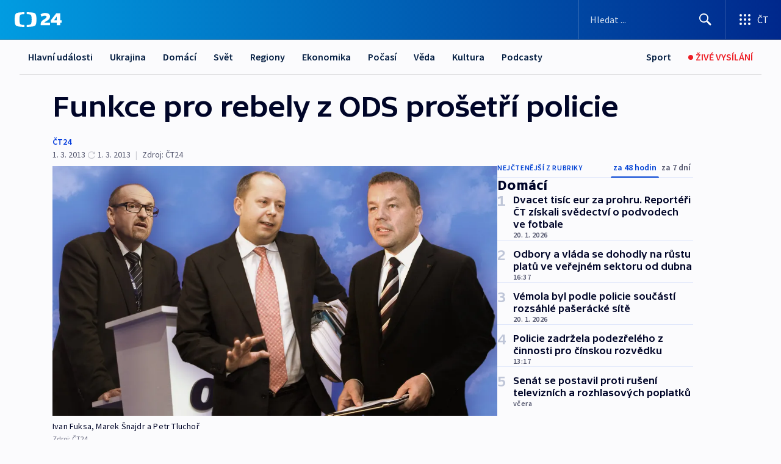

--- FILE ---
content_type: text/html; charset=utf-8
request_url: https://ct24.ceskatelevize.cz/clanek/domaci/funkce-pro-rebely-z-ods-prosetri-policie-299646
body_size: 63058
content:
<!DOCTYPE html><html lang="cs" data-sentry-element="Html" data-sentry-component="MyDocument" data-sentry-source-file="_document.tsx"><head data-sentry-element="Head" data-sentry-source-file="_document.tsx"><meta charSet="utf-8"/><meta content="initial-scale=1.0, width=device-width" name="viewport" data-sentry-element="meta" data-sentry-source-file="_app.tsx"/><meta name="publisher" content="ČT24, Česká televize" data-sentry-element="meta" data-sentry-source-file="_app.tsx"/><meta name="language" content="cs" data-sentry-element="meta" data-sentry-source-file="_app.tsx"/><meta name="theme-color" content="#ffffff" data-sentry-element="meta" data-sentry-source-file="_app.tsx"/><link rel="icon" href="/static/favicon.ico" sizes="any"/><link rel="icon" type="image/svg+xml" href="/static/favicon.svg"/><link rel="icon" type="image/png" href="/static/favicon.png"/><link rel="apple-touch-icon" href="/static/apple-touch-icon.png"/><link rel="manifest" href="/static/manifest.json"/><link rel="canonical" href="https://ct24.ceskatelevize.cz/clanek/domaci/funkce-pro-rebely-z-ods-prosetri-policie-299646"/><link rel="stylesheet" href="https://ctfs.ceskatelevize.cz/static/scripts/cmp/v2.1/orestbida/brands/ct24-light.css"/><title>Funkce pro rebely z ODS prošetří policie — ČT24 — Česká televize</title><meta name="description" content="Praha - Policisté se budou muset zabývat trestním oznámením, které podal advokát Václav Láska na premiéra Petra Nečase a poslance Marka Šnajdra, Petra Tluchoře a Ivana Fuksu (všichni ODS). Láska poukazoval na to, že se předseda vlády mohl dopustit podplácení rebelujících poslanců posty ve společnostech s majetkovou účastí státu. Obvodní státní zastupitelství pro Prahu 1 se nejprve odmítlo oznámením zabývat, pražské městské státní zastupitelství (MSZ) ale věc přezkoumalo a dospělo k jinému závěru."/><meta name="robots" content="index, follow"/><meta name="author" content="ČT24"/><meta property="og:title" content="Funkce pro rebely z ODS prošetří policie"/><meta property="og:description" content="Praha - Policisté se budou muset zabývat trestním oznámením, které podal advokát Václav Láska na premiéra Petra Nečase a poslance Marka Šnajdra, Petra Tluchoře a Ivana Fuksu (všichni ODS). Láska poukazoval na to, že se předseda vlády mohl dopustit podplácení rebelujících poslanců posty ve společnostech s majetkovou účastí státu. Obvodní státní zastupitelství pro Prahu 1 se nejprve odmítlo oznámením zabývat, pražské městské státní zastupitelství (MSZ) ale věc přezkoumalo a dospělo k jinému závěru."/><meta property="og:image" content="https://fs2-ct24.ceskatelevize.cz/image/[base64].jpg?width=1280"/><meta property="og:type" content="article"/><script type="application/ld+json">{"@context":"https://schema.org","@type":"Article","headline":"Funkce pro rebely z ODS prošetří policie","description":"Praha - Policisté se budou muset zabývat trestním oznámením, které podal advokát Václav Láska na premiéra Petra Nečase a poslance Marka Šnajdra, Petra Tluchoře a Ivana Fuksu (všichni ODS). Láska poukazoval na to, že se předseda vlády mohl dopustit podplácení rebelujících poslanců posty ve společnostech s majetkovou účastí státu. Obvodní státní zastupitelství pro Prahu 1 se nejprve odmítlo oznámením zabývat, pražské městské státní zastupitelství (MSZ) ale věc přezkoumalo a dospělo k jinému závěru.","datePublished":"2013-03-01T16:10:00+01:00","dateModified":"2013-03-01T15:10:00+01:00","author":[{"@type":"Person","name":"ČT24"}],"publisher":{"@type":"Organization","name":"ČT24 - Česká televize","logo":{"@type":"ImageObject","url":"https://ctfs.ceskatelevize.cz/static/channels/ct24.svg"}},"image":["https://fs2-ct24.ceskatelevize.cz/image/[base64].jpg?width=1024",{"@type":"ImageObject","url":"https://fs2-ct24.ceskatelevize.cz/image/[base64].jpg?width=1024","caption":"Ivan Fuksa, Marek Šnajdr a Petr Tluchoř","creditText":"Zdroj: ČT24"}],"mainEntityOfPage":{"@type":"WebPage","@id":"https://ct24.ceskatelevize.cz/clanek/domaci/funkce-pro-rebely-z-ods-prosetri-policie-299646"},"keywords":"Domácí, ČT24"}</script><meta name="next-head-count" content="21"/><script id="google-tag-manager" nonce="NmUxZGNiMTctZDBlYi00ZmRhLTg0MzMtYzQ2NDMzMDE1ZGYz" data-sentry-element="Script" data-sentry-source-file="_document.tsx" data-nscript="beforeInteractive">
                        var dataLayer = dataLayer || [];dataLayer.push({
                            "page": { "section": "24" },
                            "app": {"version": "1.74.4", "platform": "Web"}
                        });

                        (function(w,d,s,l,i){w[l]=w[l]||[];w[l].push({'gtm.start':
                        new Date().getTime(),event:'gtm.js'});var f=d.getElementsByTagName(s)[0],
                        j=d.createElement(s),dl=l!='dataLayer'?'&l='+l:'';j.async=true;j.src=
                        'https://www.googletagmanager.com/gtm.js?id='+i+dl;var n=d.querySelector('[nonce]');
                        n&&j.setAttribute('nonce',n.nonce||n.getAttribute('nonce'));f.parentNode.insertBefore(j,f);
                        })(window,document,'script','dataLayer','GTM-WR543Z2');
                  </script><link nonce="NmUxZGNiMTctZDBlYi00ZmRhLTg0MzMtYzQ2NDMzMDE1ZGYz" rel="preload" href="/_next/static/css/ff84497c6c67c161.css" as="style"/><link nonce="NmUxZGNiMTctZDBlYi00ZmRhLTg0MzMtYzQ2NDMzMDE1ZGYz" rel="stylesheet" href="/_next/static/css/ff84497c6c67c161.css" data-n-g=""/><link nonce="NmUxZGNiMTctZDBlYi00ZmRhLTg0MzMtYzQ2NDMzMDE1ZGYz" rel="preload" href="/_next/static/css/cf23267297961e52.css" as="style"/><link nonce="NmUxZGNiMTctZDBlYi00ZmRhLTg0MzMtYzQ2NDMzMDE1ZGYz" rel="stylesheet" href="/_next/static/css/cf23267297961e52.css" data-n-p=""/><link nonce="NmUxZGNiMTctZDBlYi00ZmRhLTg0MzMtYzQ2NDMzMDE1ZGYz" rel="preload" href="/_next/static/css/5563bf4ae16bff67.css" as="style"/><link nonce="NmUxZGNiMTctZDBlYi00ZmRhLTg0MzMtYzQ2NDMzMDE1ZGYz" rel="stylesheet" href="/_next/static/css/5563bf4ae16bff67.css" data-n-p=""/><noscript data-n-css="NmUxZGNiMTctZDBlYi00ZmRhLTg0MzMtYzQ2NDMzMDE1ZGYz"></noscript><script defer="" nonce="NmUxZGNiMTctZDBlYi00ZmRhLTg0MzMtYzQ2NDMzMDE1ZGYz" nomodule="" src="/_next/static/chunks/polyfills-42372ed130431b0a.js"></script><script src="/_next/static/chunks/webpack-499fab30b8e9b614.js" nonce="NmUxZGNiMTctZDBlYi00ZmRhLTg0MzMtYzQ2NDMzMDE1ZGYz" defer=""></script><script src="/_next/static/chunks/framework-df2fc3d29a08040c.js" nonce="NmUxZGNiMTctZDBlYi00ZmRhLTg0MzMtYzQ2NDMzMDE1ZGYz" defer=""></script><script src="/_next/static/chunks/main-a923b3509ccdae0b.js" nonce="NmUxZGNiMTctZDBlYi00ZmRhLTg0MzMtYzQ2NDMzMDE1ZGYz" defer=""></script><script src="/_next/static/chunks/pages/_app-c2a4bd723eaa6e88.js" nonce="NmUxZGNiMTctZDBlYi00ZmRhLTg0MzMtYzQ2NDMzMDE1ZGYz" defer=""></script><script src="/_next/static/chunks/2852872c-095e82de10fae69e.js" nonce="NmUxZGNiMTctZDBlYi00ZmRhLTg0MzMtYzQ2NDMzMDE1ZGYz" defer=""></script><script src="/_next/static/chunks/75fc9c18-c433d48982ca9a30.js" nonce="NmUxZGNiMTctZDBlYi00ZmRhLTg0MzMtYzQ2NDMzMDE1ZGYz" defer=""></script><script src="/_next/static/chunks/86-353db38eb9faeaaf.js" nonce="NmUxZGNiMTctZDBlYi00ZmRhLTg0MzMtYzQ2NDMzMDE1ZGYz" defer=""></script><script src="/_next/static/chunks/7402-4bd48e3805c30e21.js" nonce="NmUxZGNiMTctZDBlYi00ZmRhLTg0MzMtYzQ2NDMzMDE1ZGYz" defer=""></script><script src="/_next/static/chunks/5282-75d042eb512bfebd.js" nonce="NmUxZGNiMTctZDBlYi00ZmRhLTg0MzMtYzQ2NDMzMDE1ZGYz" defer=""></script><script src="/_next/static/chunks/1717-e987c59798af39f8.js" nonce="NmUxZGNiMTctZDBlYi00ZmRhLTg0MzMtYzQ2NDMzMDE1ZGYz" defer=""></script><script src="/_next/static/chunks/3362-6562fde6b73869c6.js" nonce="NmUxZGNiMTctZDBlYi00ZmRhLTg0MzMtYzQ2NDMzMDE1ZGYz" defer=""></script><script src="/_next/static/chunks/7444-e60ad12959b52b0e.js" nonce="NmUxZGNiMTctZDBlYi00ZmRhLTg0MzMtYzQ2NDMzMDE1ZGYz" defer=""></script><script src="/_next/static/chunks/3028-230b156353cc7673.js" nonce="NmUxZGNiMTctZDBlYi00ZmRhLTg0MzMtYzQ2NDMzMDE1ZGYz" defer=""></script><script src="/_next/static/chunks/4035-8e9f8e7f61c25e84.js" nonce="NmUxZGNiMTctZDBlYi00ZmRhLTg0MzMtYzQ2NDMzMDE1ZGYz" defer=""></script><script src="/_next/static/chunks/2990-c4a5924cbbc9537c.js" nonce="NmUxZGNiMTctZDBlYi00ZmRhLTg0MzMtYzQ2NDMzMDE1ZGYz" defer=""></script><script src="/_next/static/chunks/pages/article/%5B...slug%5D-afd7053a204357b7.js" nonce="NmUxZGNiMTctZDBlYi00ZmRhLTg0MzMtYzQ2NDMzMDE1ZGYz" defer=""></script><script src="/_next/static/OpyWYP0HGrmu6p2c-_9AV/_buildManifest.js" nonce="NmUxZGNiMTctZDBlYi00ZmRhLTg0MzMtYzQ2NDMzMDE1ZGYz" defer=""></script><script src="/_next/static/OpyWYP0HGrmu6p2c-_9AV/_ssgManifest.js" nonce="NmUxZGNiMTctZDBlYi00ZmRhLTg0MzMtYzQ2NDMzMDE1ZGYz" defer=""></script><style nonce="NmUxZGNiMTctZDBlYi00ZmRhLTg0MzMtYzQ2NDMzMDE1ZGYz">.ctg-header__wrapper {
  width: 100%;
  content: a;
  box-sizing: border-box;
  background-color: #fff;
}
.ctg-header__document-disable-scroll-local {}
@media screen and (max-width: 767px) {
  .ctg-header__document-disable-scroll-local {
    overflow: hidden !important;
    touch-action: none;
    overscroll-behavior: none;
    -webkit-overflow-scrolling: none;
  }
}
  .ctg-header__body-disable-scroll-local {  }
@media screen and (max-width: 767px) {
  .ctg-header__body-disable-scroll-local {
    overflow: hidden !important;
    touch-action: none;
    overscroll-behavior: none;
    -webkit-overflow-scrolling: none;
  }
}
  .ctg-header__document-disable-scroll-global {  }
@media screen and (max-width: 427px) {
  .ctg-header__document-disable-scroll-global {
    overflow: hidden !important;
    touch-action: none;
    overscroll-behavior: none;
    -webkit-overflow-scrolling: none;
  }
}
  .ctg-header__body-disable-scroll-global {  }
@media screen and (max-width: 427px) {
  .ctg-header__body-disable-scroll-global {
    overflow: hidden !important;
    touch-action: none;
    overscroll-behavior: none;
    -webkit-overflow-scrolling: none;
  }
}
  .ctg-header__document-disable-scroll-local-d2 {  }
@media screen and (max-width: 767px) {
  .ctg-header__document-disable-scroll-local-d2 {
    padding-right: 0px !important;
  }
}
  .ctg-header__document-disable-scroll-global-d4 {  }
@media screen and (max-width: 427px) {
  .ctg-header__document-disable-scroll-global-d4 {
    padding-right: 0px !important;
  }
}
  .ctg-header__inset-focus-visible {  }
  .ctg-header__context-menu-item-disabled {  }
  .ctg-header__context-menu-item.ctg-header__context-menu-item-disabled .ctg-header__context-menu-item-link, .ctg-header__context-menu-item.ctg-header__context-menu-item-disabled .ctg-header__context-menu-item-link:hover {
    cursor: auto;
  }
  .ctg-header__context-menu-item-active {  }
  .ctg-header__context-menu-item.ctg-header__context-menu-item-active .ctg-header__context-menu-item-link {
    cursor: default;
    font-family: SourceSansPro, sans-serif;
    font-weight: 600;
  }
  .ctg-header__context-menu-item-link {
    display: flex;
    padding: 9px 26px 9px;
    font-size: 1rem;
    align-items: center;
    font-family: SourceSansPro, sans-serif;
    line-height: 1.375rem;
    letter-spacing: 0;
    vertical-align: sub;
  }
  .ctg-header__context-menu-item:not(.ctg-header__context-menu-item-disabled) .ctg-header__context-menu-item-link:hover {  }
  .ctg-header__context-menu-item-link:hover {
    text-decoration: none;
  }
  .ctg-header__profile-name {  }
  .ctg-header__profile-name + ul li:first-child .ctg-header__context-menu-item-link {
    padding: 0 24px 9px;
  }
  .ctg-header__profile-name + ul li:first-child .ctg-header__context-menu-item-link:hover {
    text-decoration: underline;
    background-color: #fff;
  }
  .ctg-header__context-menu-item-link-is-not {  }
  .ctg-header__context-menu-item-link.ctg-header__context-menu-item-link-is-not {
    outline: none;
  }
  .ctg-header__context-menu-item-link.ctg-header__context-menu-item-link-is-not.focus-visible {
    box-shadow: 0px 0px 0px 2px #60a0ff;
  }
  .ctg-header__context-menu-item {
    color: #393939;
    width: 100%;
    padding: 0;
    max-width: 100%;
    list-style: none;
  }
  .ctg-header__context-menu-item > span {
    display: flex;
    align-items: center;
  }
  .ctg-header__context-menu-item > span > svg {
    fill: currentColor;
    flex: 0 0 auto;
    width: 20px;
    height: 20px;
    margin: 0 8px 0 -28px;
  }
  .ctg-header__context-menu-icon {
    width: 20px;
    display: flex;
    align-items: center;
    margin-right: 18px;
  }
  .ctg-header__context-menu-item-disabled-d0 {  }
  .ctg-header__context-menu-item.ctg-header__context-menu-item-disabled-d0 .ctg-header__context-menu-item-link, .ctg-header__context-menu-item.ctg-header__context-menu-item-disabled-d0 .ctg-header__context-menu-item-link:hover {
    background-color: transparent;
    color: #8d8d8d;
  }
  .ctg-header__context-menu-item-active-d1 {  }
  .ctg-header__context-menu-item.ctg-header__context-menu-item-active-d1 .ctg-header__context-menu-item-link {
    color: #000000;
  }
  .ctg-header__context-menu-item-link-d2 {
    color: #041e42;
  }
  .ctg-header__context-menu-item:not(.ctg-header__context-menu-item-disabled) .ctg-header__context-menu-item-link-d2:hover {
    color: #000000;
    background-color: #f4f4f4;
  }
  .ctg-header__context-menu-item-disabled-d3 {  }
  .ctg-header__context-menu-item.ctg-header__context-menu-item-disabled-d3 .ctg-header__context-menu-item-link, .ctg-header__context-menu-item.ctg-header__context-menu-item-disabled-d3 .ctg-header__context-menu-item-link:hover {
    background-color: transparent;
    color: #8d8d8d;
  }
  .ctg-header__context-menu-item-active-d4 {  }
  .ctg-header__context-menu-item.ctg-header__context-menu-item-active-d4 .ctg-header__context-menu-item-link {
    color: #000000;
  }
  .ctg-header__context-menu-item-link-d5 {
    color: #041e42;
  }
  .ctg-header__context-menu-item:not(.ctg-header__context-menu-item-disabled) .ctg-header__context-menu-item-link-d5:hover {
    color: #000000;
    background-color: #f4f4f4;
  }
  .ctg-header__context-menu-item-disabled-d6 {  }
  .ctg-header__context-menu-item.ctg-header__context-menu-item-disabled-d6 .ctg-header__context-menu-item-link, .ctg-header__context-menu-item.ctg-header__context-menu-item-disabled-d6 .ctg-header__context-menu-item-link:hover {
    background-color: transparent;
    color: #8d8d8d;
  }
  .ctg-header__context-menu-item-active-d7 {  }
  .ctg-header__context-menu-item.ctg-header__context-menu-item-active-d7 .ctg-header__context-menu-item-link {
    color: #000000;
  }
  .ctg-header__context-menu-item-link-d8 {
    color: #041e42;
  }
  .ctg-header__context-menu-item:not(.ctg-header__context-menu-item-disabled) .ctg-header__context-menu-item-link-d8:hover {
    color: #000000;
    background-color: #f4f4f4;
  }
  .ctg-header__context-menu-item-disabled-d9 {  }
  .ctg-header__context-menu-item.ctg-header__context-menu-item-disabled-d9 .ctg-header__context-menu-item-link, .ctg-header__context-menu-item.ctg-header__context-menu-item-disabled-d9 .ctg-header__context-menu-item-link:hover {
    background-color: transparent;
    color: #8d8d8d;
  }
  .ctg-header__context-menu-item-active-d10 {  }
  .ctg-header__context-menu-item.ctg-header__context-menu-item-active-d10 .ctg-header__context-menu-item-link {
    color: #000000;
  }
  .ctg-header__context-menu-item-link-d11 {
    color: #041e42;
  }
  .ctg-header__context-menu-item:not(.ctg-header__context-menu-item-disabled) .ctg-header__context-menu-item-link-d11:hover {
    color: #000000;
    background-color: #f4f4f4;
  }
  .ctg-header__context-menu-item-disabled-d12 {  }
  .ctg-header__context-menu-item.ctg-header__context-menu-item-disabled-d12 .ctg-header__context-menu-item-link, .ctg-header__context-menu-item.ctg-header__context-menu-item-disabled-d12 .ctg-header__context-menu-item-link:hover {
    background-color: transparent;
    color: #8d8d8d;
  }
  .ctg-header__context-menu-item-active-d13 {  }
  .ctg-header__context-menu-item.ctg-header__context-menu-item-active-d13 .ctg-header__context-menu-item-link {
    color: #000000;
  }
  .ctg-header__context-menu-item-link-d14 {
    color: #041e42;
  }
  .ctg-header__context-menu-item:not(.ctg-header__context-menu-item-disabled) .ctg-header__context-menu-item-link-d14:hover {
    color: #000000;
    background-color: #f4f4f4;
  }
  .ctg-header__context-menu-item-disabled-d15 {  }
  .ctg-header__context-menu-item.ctg-header__context-menu-item-disabled-d15 .ctg-header__context-menu-item-link, .ctg-header__context-menu-item.ctg-header__context-menu-item-disabled-d15 .ctg-header__context-menu-item-link:hover {
    background-color: transparent;
    color: #8d8d8d;
  }
  .ctg-header__context-menu-item-active-d16 {  }
  .ctg-header__context-menu-item.ctg-header__context-menu-item-active-d16 .ctg-header__context-menu-item-link {
    color: #000000;
  }
  .ctg-header__context-menu-item-link-d17 {
    color: #041e42;
  }
  .ctg-header__context-menu-item:not(.ctg-header__context-menu-item-disabled) .ctg-header__context-menu-item-link-d17:hover {
    color: #000000;
    background-color: #f4f4f4;
  }
  .ctg-header__context-menu-item-disabled-d18 {  }
  .ctg-header__context-menu-item.ctg-header__context-menu-item-disabled-d18 .ctg-header__context-menu-item-link, .ctg-header__context-menu-item.ctg-header__context-menu-item-disabled-d18 .ctg-header__context-menu-item-link:hover {
    background-color: transparent;
    color: #8d8d8d;
  }
  .ctg-header__context-menu-item-active-d19 {  }
  .ctg-header__context-menu-item.ctg-header__context-menu-item-active-d19 .ctg-header__context-menu-item-link {
    color: #000000;
  }
  .ctg-header__context-menu-item-link-d20 {
    color: #041e42;
  }
  .ctg-header__context-menu-item:not(.ctg-header__context-menu-item-disabled) .ctg-header__context-menu-item-link-d20:hover {
    color: #000000;
    background-color: #f4f4f4;
  }
  .ctg-header__context-menu-item-disabled-d21 {  }
  .ctg-header__context-menu-item.ctg-header__context-menu-item-disabled-d21 .ctg-header__context-menu-item-link, .ctg-header__context-menu-item.ctg-header__context-menu-item-disabled-d21 .ctg-header__context-menu-item-link:hover {
    background-color: transparent;
    color: #8d8d8d;
  }
  .ctg-header__context-menu-item-active-d22 {  }
  .ctg-header__context-menu-item.ctg-header__context-menu-item-active-d22 .ctg-header__context-menu-item-link {
    color: #000000;
  }
  .ctg-header__context-menu-item-link-d23 {
    color: #041e42;
  }
  .ctg-header__context-menu-item:not(.ctg-header__context-menu-item-disabled) .ctg-header__context-menu-item-link-d23:hover {
    color: #000000;
    background-color: #f4f4f4;
  }
  .ctg-header__context-menu-item-disabled-d24 {  }
  .ctg-header__context-menu-item.ctg-header__context-menu-item-disabled-d24 .ctg-header__context-menu-item-link, .ctg-header__context-menu-item.ctg-header__context-menu-item-disabled-d24 .ctg-header__context-menu-item-link:hover {
    background-color: transparent;
    color: #8d8d8d;
  }
  .ctg-header__context-menu-item-active-d25 {  }
  .ctg-header__context-menu-item.ctg-header__context-menu-item-active-d25 .ctg-header__context-menu-item-link {
    color: #000000;
  }
  .ctg-header__context-menu-item-link-d26 {
    color: #041e42;
  }
  .ctg-header__context-menu-item:not(.ctg-header__context-menu-item-disabled) .ctg-header__context-menu-item-link-d26:hover {
    color: #000000;
    background-color: #f4f4f4;
  }
  .ctg-header__context-menu-item-disabled-d27 {  }
  .ctg-header__context-menu-item.ctg-header__context-menu-item-disabled-d27 .ctg-header__context-menu-item-link, .ctg-header__context-menu-item.ctg-header__context-menu-item-disabled-d27 .ctg-header__context-menu-item-link:hover {
    background-color: transparent;
    color: #8d8d8d;
  }
  .ctg-header__context-menu-item-active-d28 {  }
  .ctg-header__context-menu-item.ctg-header__context-menu-item-active-d28 .ctg-header__context-menu-item-link {
    color: #000000;
  }
  .ctg-header__context-menu-item-link-d29 {
    color: #041e42;
  }
  .ctg-header__context-menu-item:not(.ctg-header__context-menu-item-disabled) .ctg-header__context-menu-item-link-d29:hover {
    color: #000000;
    background-color: #f4f4f4;
  }
  .ctg-header__context-menu-item-disabled-d30 {  }
  .ctg-header__context-menu-item.ctg-header__context-menu-item-disabled-d30 .ctg-header__context-menu-item-link, .ctg-header__context-menu-item.ctg-header__context-menu-item-disabled-d30 .ctg-header__context-menu-item-link:hover {
    background-color: transparent;
    color: #8d8d8d;
  }
  .ctg-header__context-menu-item-active-d31 {  }
  .ctg-header__context-menu-item.ctg-header__context-menu-item-active-d31 .ctg-header__context-menu-item-link {
    color: #000000;
  }
  .ctg-header__context-menu-item-link-d32 {
    color: #041e42;
  }
  .ctg-header__context-menu-item:not(.ctg-header__context-menu-item-disabled) .ctg-header__context-menu-item-link-d32:hover {
    color: #000000;
    background-color: #f4f4f4;
  }
  .ctg-header__context-menu-item-disabled-d33 {  }
  .ctg-header__context-menu-item.ctg-header__context-menu-item-disabled-d33 .ctg-header__context-menu-item-link, .ctg-header__context-menu-item.ctg-header__context-menu-item-disabled-d33 .ctg-header__context-menu-item-link:hover {
    background-color: transparent;
    color: #8d8d8d;
  }
  .ctg-header__context-menu-item-active-d34 {  }
  .ctg-header__context-menu-item.ctg-header__context-menu-item-active-d34 .ctg-header__context-menu-item-link {
    color: #000000;
  }
  .ctg-header__context-menu-item-link-d35 {
    color: #041e42;
  }
  .ctg-header__context-menu-item:not(.ctg-header__context-menu-item-disabled) .ctg-header__context-menu-item-link-d35:hover {
    color: #000000;
    background-color: #f4f4f4;
  }
  .ctg-header__context-menu-item-disabled-d36 {  }
  .ctg-header__context-menu-item.ctg-header__context-menu-item-disabled-d36 .ctg-header__context-menu-item-link, .ctg-header__context-menu-item.ctg-header__context-menu-item-disabled-d36 .ctg-header__context-menu-item-link:hover {
    background-color: transparent;
    color: #8d8d8d;
  }
  .ctg-header__context-menu-item-active-d37 {  }
  .ctg-header__context-menu-item.ctg-header__context-menu-item-active-d37 .ctg-header__context-menu-item-link {
    color: #000000;
  }
  .ctg-header__context-menu-item-link-d38 {
    color: #041e42;
  }
  .ctg-header__context-menu-item:not(.ctg-header__context-menu-item-disabled) .ctg-header__context-menu-item-link-d38:hover {
    color: #000000;
    background-color: #f4f4f4;
  }
  .ctg-header__local-menu-mobile-nav {
    width: 100%;
    display: none;
    position: relative;
    box-shadow: 0px 1px 3px rgba(0, 0, 0, 0.2), 0px 12px 24px -8px rgba(0, 0, 0, 0.15);
    margin-left: auto;
    background-color: #fff;
  }
  .ctg-header__local-menu-mobile-nav .ctg-header__context-menu {
    width: 100%;
    padding: 16px 0;
    box-shadow: none;
    background-color: transparent;
  }
  .ctg-header__local-menu-mobile-nav .ctg-header__context-menu li.ctg-header__context-menu-item-active > a, .ctg-header__local-menu-mobile-nav .ctg-header__context-menu li.ctg-header__context-menu-item-active > span, .ctg-header__local-menu-mobile-nav .ctg-header__context-menu li > a:hover {
    color: #041e42;
  }
  .ctg-header__local-menu-mobile-nav .ctg-header__context-menu li:not(.ctg-header__context-menu-item-disabled) > a:hover, .ctg-header__local-menu-mobile-nav .ctg-header__context-menu li:not(.ctg-header__context-menu-item-disabled) > span.ctg-header__local-menu-mobile-nav .ctg-header__context-menu li:not(.ctg-header__context-menu-item-disabled):hover {
    background-color: #f4f4f4;
  }
  .ctg-header__local-menu-mobile-nav-visible {
    display: block;
  }
  .ctg-header__local-menu-mobile-nav-wrapper {
    top: 105px;
    left: 0;
    width: 100%;
    height: calc(100% - 105px);
    padding: 0;
    z-index: 101;
    overflow: auto;
    position: fixed;
    visibility: hidden;
    background-color: rgba(0, 0, 0, .3);
  }
  .ctg-header__local-menu-mobile-nav-wrapper-visible {
    visibility: visible;
  }
  .ctg-header__local-menu-mobile-button-wrapper {
    color: inherit;
    display: flex;
    align-items: center;
  }
  .ctg-header__local-menu-mobile-button-wrapper > button {
    color: inherit;
    display: flex;
    padding: 10px 16px;
    align-items: center;
  }
  .ctg-header__local-menu-mobile-button > svg {
    color: inherit;
    width: 24px;
    height: 24px;
    margin-right: 4px;
  }
  .ctg-header__local-menu-mobile-button > span {
    color: inherit;
    font-size: 1rem;
    font-family: SourceSansPro, sans-serif;
    line-height: 1;
  }
  .ctg-header__inset-focus-visible {  }
  .ctg-header__hotlink-nav-list-item {
    position: relative;
  }
@media (max-width: 767px) {
  .ctg-header__hotlink-nav-list-item {
    border-left: 1px solid rgba(0, 0, 0, 0.2);
  }
}
  .ctg-header__hotlink-nav-list-item > a, .ctg-header__hotlink-nav-list-item > button, .ctg-header__hotlink-nav-list-item > span {
    height: 100%;
    margin: 0;
    display: flex;
    position: relative;
    font-size: 16px;
    box-sizing: border-box;
    transition: backgroundColor 150ms, borderColor 150ms,color 150ms;
    align-items: center;
    font-family: SourceSansPro, sans-serif;
    font-weight: 600;
    line-height: 1.314rem;
    padding-top: 5px;
    white-space: nowrap;
    padding-left: 14px;
    padding-right: 14px;
    letter-spacing: normal;
    padding-bottom: 5px;
    justify-content: center;
    text-decoration: none;
  }
  .ctg-header__hotlink-nav-list-item > span {
    cursor: default;
  }
  .ctg-header__hotlink-nav-list-item > a svg, .ctg-header__hotlink-nav-list-item > button svg, .ctg-header__hotlink-nav-list-item > span svg {
    margin-right: 4px;
  }
  .ctg-header__hotlink-nav-list-item-active.ctg-header__hotlink-nav-list-item > a svg, .ctg-header__hotlink-nav-list-item-active.ctg-header__hotlink-nav-list-item > button svg, .ctg-header__hotlink-nav-list-item-active.ctg-header__hotlink-nav-list-item > span svg {  }
  .ctg-header__hotlink-nav-list-item-active.ctg-header__hotlink-nav-list-item > a, .ctg-header__hotlink-nav-list-item-active.ctg-header__hotlink-nav-list-item > button, .ctg-header__hotlink-nav-list-item-active.ctg-header__hotlink-nav-list-item > span {  }
@media (hover: hover) {
  .ctg-header__hotlink-nav-list-item > a, .ctg-header__hotlink-nav-list-item > button, .ctg-header__hotlink-nav-list-item > span {  }
  .ctg-header__hotlink-nav-list-item > a:hover svg, .ctg-header__hotlink-nav-list-item > button:hover svg, .ctg-header__hotlink-nav-list-item > span:hover svg {  }
  .ctg-header__hotlink-nav-list-item > a:hover, .ctg-header__hotlink-nav-list-item > button:hover, .ctg-header__hotlink-nav-list-item > span:hover {
    text-decoration: none;
  }
}
  .ctg-header__hotlink-nav-list-item-active {  }
  .ctg-header__hotlink-nav-list-item-active:before {
    left: 50%;
    width: 0;
    bottom: -6px;
    height: 0;
    content: "";
    position: absolute;
    border-left: 6px solid transparent;
    margin-left: -6px;
    border-right: 6px solid transparent;
  }
  .ctg-header__hotlink-nav-list-item-d0 {  }
  .ctg-header__hotlink-nav-list-item-d0 > a, .ctg-header__hotlink-nav-list-item-d0 > button, .ctg-header__hotlink-nav-list-item-d0 > span {
    background-color: transparent;
    color: #041e42;
  }
  .ctg-header__hotlink-nav-list-item-d0 > a svg, .ctg-header__hotlink-nav-list-item-d0 > button svg, .ctg-header__hotlink-nav-list-item-d0 > span svg {
    color: inherit;
  }
  .ctg-header__hotlink-nav-list-item-active.ctg-header__hotlink-nav-list-item-d0 > a svg, .ctg-header__hotlink-nav-list-item-active.ctg-header__hotlink-nav-list-item-d0 > button svg, .ctg-header__hotlink-nav-list-item-active.ctg-header__hotlink-nav-list-item-d0 > span svg {
    color: inherit;
  }
  .ctg-header__hotlink-nav-list-item-active.ctg-header__hotlink-nav-list-item-d0 > a, .ctg-header__hotlink-nav-list-item-active.ctg-header__hotlink-nav-list-item-d0 > button, .ctg-header__hotlink-nav-list-item-active.ctg-header__hotlink-nav-list-item-d0 > span {
    background-color: #041e42;
    color: #fff;
    border-color: #041e42;
  }
@media (hover: hover) {
  .ctg-header__hotlink-nav-list-item-d0 > a, .ctg-header__hotlink-nav-list-item-d0 > button, .ctg-header__hotlink-nav-list-item-d0 > span {  }
  .ctg-header__hotlink-nav-list-item-d0 > a:hover svg, .ctg-header__hotlink-nav-list-item-d0 > button:hover svg, .ctg-header__hotlink-nav-list-item-d0 > span:hover svg {
    color: inherit;
  }
  .ctg-header__hotlink-nav-list-item-d0 > a:hover, .ctg-header__hotlink-nav-list-item-d0 > button:hover, .ctg-header__hotlink-nav-list-item-d0 > span:hover {
    background-color: #041e42;
    color: #fff;
    border-color: #041e42;
  }
}
  .ctg-header__hotlink-nav-list-item-active-d2 {  }
  .ctg-header__hotlink-nav-list-item-active-d2:before {
    border-top: 6px solid #041e42;
  }
  .ctg-header__hotlink-nav-list-item-d3 {  }
  .ctg-header__hotlink-nav-list-item-d3 > a, .ctg-header__hotlink-nav-list-item-d3 > button, .ctg-header__hotlink-nav-list-item-d3 > span {
    background-color: transparent;
    color: #041e42;
  }
  .ctg-header__hotlink-nav-list-item-d3 > a svg, .ctg-header__hotlink-nav-list-item-d3 > button svg, .ctg-header__hotlink-nav-list-item-d3 > span svg {
    color: inherit;
  }
  .ctg-header__hotlink-nav-list-item-active.ctg-header__hotlink-nav-list-item-d3 > a svg, .ctg-header__hotlink-nav-list-item-active.ctg-header__hotlink-nav-list-item-d3 > button svg, .ctg-header__hotlink-nav-list-item-active.ctg-header__hotlink-nav-list-item-d3 > span svg {
    color: inherit;
  }
  .ctg-header__hotlink-nav-list-item-active.ctg-header__hotlink-nav-list-item-d3 > a, .ctg-header__hotlink-nav-list-item-active.ctg-header__hotlink-nav-list-item-d3 > button, .ctg-header__hotlink-nav-list-item-active.ctg-header__hotlink-nav-list-item-d3 > span {
    background-color: #041e42;
    color: #fff;
    border-color: #041e42;
  }
@media (hover: hover) {
  .ctg-header__hotlink-nav-list-item-d3 > a, .ctg-header__hotlink-nav-list-item-d3 > button, .ctg-header__hotlink-nav-list-item-d3 > span {  }
  .ctg-header__hotlink-nav-list-item-d3 > a:hover svg, .ctg-header__hotlink-nav-list-item-d3 > button:hover svg, .ctg-header__hotlink-nav-list-item-d3 > span:hover svg {
    color: inherit;
  }
  .ctg-header__hotlink-nav-list-item-d3 > a:hover, .ctg-header__hotlink-nav-list-item-d3 > button:hover, .ctg-header__hotlink-nav-list-item-d3 > span:hover {
    background-color: #041e42;
    color: #fff;
    border-color: #041e42;
  }
}
  .ctg-header__hotlink-nav-list-item-active-d5 {  }
  .ctg-header__hotlink-nav-list-item-active-d5:before {
    border-top: 6px solid #041e42;
  }
  .ctg-header__hotlink-nav-list {
    height: 100%;
    margin: 0;
    display: flex;
    padding: 0;
    position: relative;
    list-style-type: none;
  }
  .ctg-header__hotlink-nav-button-container {
    position: relative;
  }
  .ctg-header__local-menu-nav-list-item {
    position: relative;
    max-width: 235px;
  }
  .ctg-header__local-menu-nav-list-item > a, .ctg-header__local-menu-nav-list-item > button, .ctg-header__local-menu-nav-list-item > span {
    color: #041e42;
    height: 57px;
    margin: 0;
    display: block;
    padding: 0 14px;
    overflow: hidden;
    position: relative;
    font-size: 1rem;
    box-sizing: border-box;
    transition: background-color 150ms, border-color 150ms,color 150ms;
    font-family: SourceSansPro, sans-serif;
    font-weight: 600;
    line-height: 57px;
    white-space: nowrap;
    text-overflow: ellipsis;
    letter-spacing: normal;
    text-decoration: none;
  }
  .ctg-header__local-menu-nav-list-item > span {
    cursor: default;
  }
  .ctg-header__local-menu-nav-list-item a {
    text-decoration: none;
  }
  .ctg-header__local-menu-nav-list-item-active.ctg-header__local-menu-nav-list-item > a, .ctg-header__local-menu-nav-list-item > a:hover, .ctg-header__local-menu-nav-list-item-active.ctg-header__local-menu-nav-list-item > button, .ctg-header__local-menu-nav-list-item > button:hover, .ctg-header__local-menu-nav-list-item-active.ctg-header__local-menu-nav-list-item > span, .ctg-header__local-menu-nav-list-item > span:hover {
    color: #fff;
    border-color: #041e42;
    text-decoration: none;
    background-color: #041e42;
  }
  .ctg-header__local-menu-nav-list-item-active:before {
    left: 50%;
    width: 0;
    bottom: -6px;
    height: 0;
    content: "";
    position: absolute;
    border-top: 6px solid #041e42;
    border-left: 6px solid transparent;
    margin-left: -6px;
    border-right: 6px solid transparent;
  }
  .ctg-header__local-menu-nav.ctg-header__local-menu-nav-gradient {
    mask-size: auto;
    mask-image: linear-gradient( to right, black calc(100% - 150px), transparent calc(100% - 100px));
    mask-repeat: no-repeat, no-repeat;
    mask-position: 0 0, 100% 0;
    -webkit-mask-size: auto;
    -webkit-mask-image: linear-gradient( to right, black calc(100% - 150px), transparent calc(100% - 100px));
    -webkit-mask-repeat: no-repeat, no-repeat;
    -webkit-mask-position: 0 0, 100% 0;
  }
  .ctg-header__local-menu-nav-list {
    width: fit-content;
    margin: 0;
    display: flex;
    padding: 0;
    position: relative;
    list-style-type: none;
  }
  .ctg-header__local-menu-nav-button-container {
    position: relative;
  }
  .ctg-header__local-menu-nav-button-container .ctg-header__context-menu {
    left: -30px;
  }
  .ctg-header__local-menu-nav-button:before {
    left: 50%;
    bottom: -6px;
    height: 0;
    content: "";
    display: block;
    opacity: 0;
    z-index: 2;
    position: absolute;
    transform: translateX(-50%);
    border-top: 6px solid #041e42;
    transition: opacity .150ms ease;
    border-left: 6px solid transparent;
    border-right: 6px solid transparent;
    pointer-events: none;
  }
  .ctg-header__local-menu-nav-button:hover {
    cursor: pointer;
  }
  .ctg-header__local-menu-nav-button-active {
    color: #fff !important;
    background-color: #041e42;
  }
  .ctg-header__local-menu-nav-button-active:before {
    opacity: 1;
  }
  .ctg-header__local-menu-nav-button-active.dark {
    color: #041e42 !important;
    background-color: #fff !important;
  }
  .ctg-header__local-menu-nav-button-active.dark:before {
    border-top: 6px solid #fff;
  }
  .ctg-header__local-menu-wrapper {
    position: relative;
  }
@media screen and (min-width: 768px) {
  .ctg-header__local-menu-wrapper {
    margin: 0 auto;
    padding: 0 24px;
    max-width: 1168px;
  }
}
  .ctg-header__local-menu {
    height: 49px;
    display: grid;
    z-index: 1;
    position: relative;
    box-sizing: border-box;
    align-items: center;
    border-bottom: 1px solid rgba(0, 0, 0, 0.2);
    justify-content: stretch;
    grid-template-columns: 1fr min-content min-content;
  }
@media screen and (min-width: 768px) {
  .ctg-header__local-menu {
    height: 57px;
    max-width: 100%;
    grid-template-rows: 57px;
    grid-template-columns: minmax(0, 100%) min-content min-content;
  }
  .ctg-header__local-menu.secondaryMenu {
    height: auto;
  }
}
  .ctg-header__local-menu.hideBottomLine {
    height: 48px;
    border-bottom: 0;
  }
@media screen and (min-width: 768px) {
  .ctg-header__local-menu.hideBottomLine {
    height: 56px;
    grid-template-rows: 56px;
  }
}
  .ctg-header__local-menu-secondary-wrapper {
    width: 100%;
  }
  .ctg-header__local-nav-wrapper {
    display: none;
  }
@media screen and (min-width: 768px) {
  .ctg-header__local-nav-wrapper {
    display: block;
    position: relative;
  }
}
  .ctg-header__hotlink-nav-wrapper {
    height: 100%;
    position: relative;
  }
@media screen and (min-width: 768px) {
  .ctg-header__hotlink-nav-wrapper {
    display: block;
    position: relative;
  }
}
  .ctg-header__local-menu-mobile-button-wrapper {
    height: 100%;
  }
@media screen and (min-width: 768px) {
  .ctg-header__local-menu-mobile-button-wrapper {
    display: none;
  }
}
  .ctg-header__local-menu-mobile-button-wrapper .ctg-header__local-menu-mobile-button {
    width: 100%;
    height: 100%;
  }
  .ctg-header__local-menu-mobile-button-wrapper .ctg-header__local-menu-mobile-button.ctg-header__local-menu-mobile-button-active {
    background-color: rgba(0, 0, 0, 0.04);
  }
@media (hover: hover) {
  .ctg-header__local-menu-mobile-button-wrapper .ctg-header__local-menu-mobile-button:hover {
    color: #fff;
    background-color: #041e42;
  }
  .inverted .ctg-header__local-menu-mobile-button-wrapper .ctg-header__local-menu-mobile-button:hover {
    color: #fff;
    background-color: transparent;
  }
}
  .ctg-header__header-dark .ctg-header__local-menu-nav-list-item > a, .ctg-header__header-dark .ctg-header__local-menu-nav-list-item > button, .ctg-header__header-dark .ctg-header__local-menu-nav-list-item > span {
    color: #fff;
  }
  .ctg-header__header-dark .ctg-header__local-menu-nav-list-item.ctg-header__local-menu-nav-list-item-active > a, .ctg-header__header-dark .ctg-header__local-menu-nav-list-item.ctg-header__local-menu-nav-list-item-active > button, .ctg-header__header-dark .ctg-header__local-menu-nav-list-item.ctg-header__local-menu-nav-list-item-active > span {
    color: #041e42;
    border-color: #fff;
    background-color: #fff;
  }
  .ctg-header__header-dark .ctg-header__local-menu-nav-list-item.ctg-header__local-menu-nav-list-item-active:before {
    border-top-color: #fff;
  }
  .ctg-header__header-dark .ctg-header__local-menu-nav-list-item > a:hover, .ctg-header__header-dark .ctg-header__local-menu-nav-list-item > button:hover, .ctg-header__header-dark .ctg-header__local-menu-nav-list-item > span:hover {
    color: #041e42;
    border-color: #fff;
    background-color: #fff;
  }
  .ctg-header__header-dark .ctg-header__hotlink-nav-list-item > a, .ctg-header__header-dark .ctg-header__hotlink-nav-list-item > button, .ctg-header__header-dark .ctg-header__hotlink-nav-list-item > span {
    color: #fff;
  }
@media screen and (max-width: 767px) {
  .ctg-header__header-dark .ctg-header__hotlink-nav-list-item {
    border-color: rgba(255, 255, 255, 0.2);;
  }
}
  .ctg-header__header-dark .ctg-header__hotlink-nav-list-item.ctg-header__hotlink-nav-list-item-active > a, .ctg-header__header-dark .ctg-header__hotlink-nav-list-item.ctg-header__hotlink-nav-list-item-active > button, .ctg-header__header-dark .ctg-header__hotlink-nav-list-item.ctg-header__hotlink-nav-list-item-active > span {
    color: #041e42;
    border-color: #fff;
    background-color: #fff;
  }
  .ctg-header__header-dark .ctg-header__hotlink-nav-list-item.ctg-header__hotlink-nav-list-item-active > a:before, .ctg-header__header-dark .ctg-header__hotlink-nav-list-item.ctg-header__hotlink-nav-list-item-active > button:before, .ctg-header__header-dark .ctg-header__hotlink-nav-list-item.ctg-header__hotlink-nav-list-item-active > span:before {
    border-top: 6px solid white;
  }
  .ctg-header__hotlink-nav-list-item-active.ctg-header__header-dark .ctg-header__hotlink-nav-list-item > a, .ctg-header__header-dark .ctg-header__hotlink-nav-list-item > a:hover, .ctg-header__hotlink-nav-list-item-active.ctg-header__header-dark .ctg-header__hotlink-nav-list-item > button, .ctg-header__header-dark .ctg-header__hotlink-nav-list-item > button:hover, .ctg-header__hotlink-nav-list-item-active.ctg-header__header-dark .ctg-header__hotlink-nav-list-item > span, .ctg-header__header-dark .ctg-header__hotlink-nav-list-item > span:hover {
    color: #041e42;
    border-color: #fff;
    background-color: #fff;
  }
  .ctg-header__hotlink-nav-list-item-active.ctg-header__header-dark .ctg-header__hotlink-nav-list-item > a:before, .ctg-header__hotlink-nav-list-item-active.ctg-header__header-dark .ctg-header__hotlink-nav-list-item > button:before, .ctg-header__hotlink-nav-list-item-active.ctg-header__header-dark .ctg-header__hotlink-nav-list-item > span:before {
    border-top: 6px solid white;
  }
  .ctg-header__header-dark .ctg-header__local-menu {
    border-bottom: 1px solid rgba(255, 255, 255, 0.2);
  }
  .ctg-header__header-dark .ctg-header__hotlink-nav-wrapper button:hover, .ctg-header__header-dark .ctg-header__hotlink-nav-wrapper button.ctg-header__local-menu-mobile-button-active {
    color: #041e42;
    background-color: #fff;
  }
  .ctg-header__header-dark .ctg-header__local-menu-mobile-button-wrapper .ctg-header__local-menu-mobile-button.ctg-header__local-menu-mobile-button-active {
    color: #041e42;
    height: calc(100% + 1px);
    background-color: #fff;
  }
@media (hover: hover) {
  .ctg-header__header-dark .ctg-header__local-menu-mobile-button-wrapper .ctg-header__local-menu-mobile-button:hover {
    color: #041e42;
    background-color: #fff;
  }
  .inverted .ctg-header__header-dark .ctg-header__local-menu-mobile-button-wrapper .ctg-header__local-menu-mobile-button:hover {
    color: #fff;
    background-color: #041e42;
  }
}
  .ctg-header__global-menu-logo-wrapper {
    display: flex;
    align-items: center;
  }
@media (max-width: 359px) {
  .ctg-header__global-menu-logo-wrapper {
    border-left: 0;
  }
}
  .ctg-header__global-menu-logo-link {
    height: 20px;
    margin: 0 16px;
  }
@media (min-width: 360px) {
  .ctg-header__global-menu-logo-link {
    height: 24px;
  }
}
@media (min-width: 768px) {
  .ctg-header__global-menu-logo-link {
    margin-top: 0;
    margin-left: 24px;
    margin-right: 24px;
    margin-bottom: 0;
  }
}
  .ctg-header__global-menu-logo {
    height: 100%;
    display: block;
    max-height: 100%;
  }
  .ctg-header__has-shp-nav {  }
  .ctg-header__global-menu-wrapper {
    height: 56px;
    display: flex;
    position: relative;
    background: transparent;
    align-items: center;
    border-bottom: 1px solid rgba(0, 0, 0, .2);
  }
@media screen and (min-width: 768px) {
  .ctg-header__global-menu-wrapper {
    height: 65px;
  }
}
  .ctg-header__background-class {  }
  .ctg-header__global-menu-right-items {  }
  .ctg-header__global-menu-wrapper .ctg-header__global-menu-right-items {
    height: 100%;
    display: flex;
    margin-left: auto;
  }
  .ctg-header__global-menu-logo-wrapper {  }
  .ctg-header__global-menu-wrapper .ctg-header__global-menu-logo-wrapper {
    flex: 0 1 auto;
    color: inherit;
    height: 100%;
  }
  .ctg-header__background-class-d0 {
    background: linear-gradient(90deg, #019CE1 0%, #00288C 100%);
  }
  .ctg-header__global-menu-nav-button-wrapper {
    color: #041e42;
    height: 100%;
    display: flex;
    box-sizing: border-box;
    align-items: center;
    border-left: 1px solid rgba(0, 0, 0, 0.2);
  }
  .ctg-header__global-menu-nav-button-wrapper > a, .ctg-header__global-menu-nav-button-wrapper > button {
    transition: backgroundColor 200ms,color 200ms;
  }
  .ctg-header__global-menu-nav-button-wrapper searchInput {
    color: #000;
  }
@media (hover: hover) {
  .ctg-header__global-menu-nav-button-wrapper > a:hover, .ctg-header__global-menu-nav-button-wrapper > button:hover {
    background-color: rgba(0, 0, 0, 0.04);
  }
}
   .ctg-header__global-menu-nav-button-wrapper > .ctg-header__menu-button-active {
    background-color: rgba(0, 0, 0, 0.04);
  }
  .ctg-header__global-menu-nav-button-wrapper > button {
    display: flex;
    padding: 10px 20px;
    align-items: center;
  }
@media (max-width: 767px) {
  .ctg-header__global-menu-nav-button-wrapper {
    border-left: 0;
  }
  mobileSearchOpened .ctg-header__global-menu-nav-button-wrapper {
    display: none;
  }
}
  .ctg-header__global-menu-nav-button-wrapper.dark {
    color: #fff;
    border-left-color: rgba(255, 255, 255, 0.2);
  }
  .ctg-header__global-menu-nav-button-wrapper.dark searchInput {
    color: #fff;
  }
@media (hover: hover) {
  .ctg-header__global-menu-nav-button-wrapper.dark > a:hover, .ctg-header__global-menu-nav-button-wrapper.dark > button:hover {
    background-color: rgba(255, 255, 255, 0.08);
  }
}
  .ctg-header__global-menu-nav-button-wrapper.dark > .ctg-header__menu-button-active {
    background-color: rgba(255, 255, 255, 0.08);
  }
  .ctg-header__menu-button > svg {
    color: inherit;
    width: 24px;
    height: 24px;
    margin-right: 8px;
  }
  .ctg-header__menu-button > span {
    color: inherit;
    font-family: SourceSansPro, sans-serif;
    line-height: 24px;
  }
  .ctg-header__search-wrapper {
    color: #041e42;
    height: 100%;
    position: relative;
    box-sizing: border-box;
    border-left: 1px solid rgba(0, 0, 0, 0.2);
  }
  .ctg-header__search-wrapper > a, .ctg-header__search-wrapper > button {
    transition: backgroundColor 200ms,color 200ms;
  }
  .ctg-header__search-wrapper .ctg-header__search-input {
    color: #000;
  }
@media (hover: hover) {
  .ctg-header__search-wrapper > a:hover, .ctg-header__search-wrapper > button:hover {
    background-color: rgba(0, 0, 0, 0.04);
  }
}
   .ctg-header__search-wrapper > menuButtonActive {
    background-color: rgba(0, 0, 0, 0.04);
  }
@media (min-width: 768px) {
  .ctg-header__search-wrapper {
    width: 240px;
  }
}
  .ctg-header__search-wrapper.dark {
    color: #fff;
    border-left-color: rgba(255, 255, 255, 0.2);
  }
  .ctg-header__search-wrapper.dark .ctg-header__search-input {
    color: #fff;
  }
  .ctg-header__search-wrapper.dark > a:hover, .ctg-header__search-wrapper.dark > button:hover, .ctg-header__search-wrapper.dark > menuButtonActive {
    background-color: rgba(255, 255, 255, 0.08);
  }
  .ctg-header__search-wrapper-mobile {
    display: flex;
  }
@media (max-width: 359px) {
  .ctg-header__search-wrapper-mobile {
    border-left: 0;
  }
}
  .ctg-header__search-wrapper-mobile-opened {
    width: 100%;
  }
  .ctg-header__search-form {
    color: inherit;
    height: 100%;
    position: relative;
  }
  .ctg-header__search-form button {
    top: 0;
    color: inherit;
    right: 0;
    border: 0;
    height: 100%;
    margin: 0;
    display: block;
    padding: 10px 20px;
    position: absolute;
    font-size: 0;
    background: none;
    font-family: SourceSansPro, sans-serif;
  }
  .ctg-header__search-wrapper-mobile:not(.ctg-header__search-wrapper-mobile-opened) .ctg-header__search-form {
    display: none;
  }
  .ctg-header__search-wrapper-mobile .ctg-header__search-form {
    flex: 1 1 auto;
    display: flex;
  }
@media screen and (min-width: 768px) and (max-width: 1279px) {
  .ctg-header__has-shp-nav .ctg-header__search-form button {
    padding: 10px 16px;
  }
}
@media screen and (max-width: 767px) {
  .ctg-header__search-form button {
    animation: ctg-search-button-hide 200ms forwards;
  }
}
  .ctg-header__search-input {
    flex: 0 1 auto;
    color: inherit;
    width: 100%;
    border: 0;
    height: 100%;
    display: block;
    outline: none;
    padding: 0 60px 0 18px;
    font-size: 1rem;
    appearance: none;
    box-sizing: border-box;
    font-family: SourceSansPro, sans-serif;
    border-radius: 0;
    background-color: transparent;
  }
  .ctg-header__search-input::placeholder {
    color: inherit;
    opacity: 0.8;
  }
  .ctg-header__search-input::-webkit-search-cancel-button {
    appearance: none;
  }
  .ctg-header__search-input:-webkit-autofill {
    transition-delay: 999999s !important;
    transition-property: background-color, color;
  }
  .ctg-header__search-wrapper-mobile .ctg-header__search-input {
    flex: 1 1 100%;
    height: 100%;
    padding: 0 64px 0 14px;
  }
  .ctg-header__search-mobile-button {
    display: flex;
    padding: 10px 10px;
    align-items: center;
    justify-content: center;
  }
  .ctg-header__search-wrapper:not(.ctg-header__search-wrapper-mobile) .ctg-header__search-mobile-button {
    display: none;
  }
@media screen and (min-width: 768px) and (max-width: 1279px) {
  .ctg-header__has-shp-nav .ctg-header__search-mobile-button {
    width: 64px;
  }
}
  .ctg-header__search-wrapper-mobile.ctg-header__search-wrapper-mobile-opened .ctg-header__search-mobile-show-button {
    display: none;
  }
  .ctg-header__search-mobile-hide-button {
    width: 54px;
    border-left: 1px solid rgba(0, 0, 0, 0.2);
  }
  .ctg-header__search-wrapper-mobile:not(.ctg-header__search-wrapper-mobile-opened) .ctg-header__search-mobile-hide-button {
    display: none;
  }
  .ctg-header__search-mobile-hide-button-dark {
    border-left-color: rgba(255, 255, 255, 0.2);
  }
@keyframes ctg-search-button-hide {
  from {
    transform: translate3d(60px, 0, 0);
  }
  to {
    transform: translate3d(0, 0, 0);
  }
}
  .ctg-header__global-menu-wrapper:not(.ctg-header__has-shp-nav) .ctg-header__global-menu-logo-wrapper + .ctg-header__global-menu-right-items > .ctg-header__search-wrapper-mobile {
    border-left: 0;
  }
  .ctg-header__header-dark .ctg-header__global-menu-wrapper {
    color: #fff;
    border-color: rgba(255, 255, 255, 0.2);
  }
  .ctg-header__global-menu-wrapper.ctg-header__mobile-search-opened .ctg-header__global-menu-right-items {
    flex: 1 1 auto;
    margin-left: 0;
  }
  .ctg-header__mobile-search-opened .ctg-header__global-menu-super-homepage-nav {
    display: none;
  }
  .ctg-header__header-dark .ctg-header__global-menu-super-homepage-nav-item-link {
    color: #FFFFFF;
  }
  .ctg-header__header-dark .ctg-header__global-menu-super-homepage-nav-item-link:hover {
    color: #fff;
  }
  .ctg-header__mobile-search-opened:not(.ctg-header__has-shp-nav) .ctg-header__global-menu-logo-wrapper {
    display: none;
  }
@media (max-width: 767px) {
  .ctg-header__mobile-search-opened .ctg-header__global-menu-logo-wrapper {
    display: none;
  }
}
  .ctg-header__global-menu-wrapper .ctg-header__menu-button {
    height: 100%;
  }
@media (max-width: 767px) {
  .ctg-header__global-menu-wrapper .ctg-header__menu-button {
    padding: 10px 10px;
  }
  .ctg-header__global-menu-wrapper .ctg-header__menu-button > span {
    display: none;
  }
  .ctg-header__global-menu-wrapper .ctg-header__menu-button > svg {
    margin-right: 0;
  }
}
  .ctg-header__global-menu-wrapper.ctg-header__has-shp-nav .ctg-header__search-wrapper-mobile:not(.ctg-header__search-wrapper-mobile-opened) {
    border-left: 0;
  }
@media (max-width: 767px) {
  .ctg-header__global-menu-wrapper.ctg-header__has-shp-nav .ctg-header__search-wrapper-mobile.ctg-header__search-wrapper-mobile-opened {
    border-left: 0;
  }
}
@media (min-width: 768px) and (max-width: 1279px) {
  .ctg-header__global-menu-wrapper.ctg-header__has-shp-nav .ctg-header__search-wrapper-mobile:not(.ctg-header__search-wrapper-mobile-opened) {
    width: auto;
  }
}
@media (min-width: 768px) and (max-width: 1279px) {
  .ctg-header__has-shp-nav .ctg-header__search-mobile-hide-button {
    width: 56px;
    border-left: 0;
  }
}
@media (max-width: 767px) {
  .ctg-header__global-menu-wrapper .ctg-header__account-login-link {
    padding: 10px 10px;
  }
  .ctg-header__global-menu-wrapper .ctg-header__account-login-link > svg {
    display: block;
  }
  .ctg-header__global-menu-wrapper .ctg-header__account-login-link > span {
    display: none;
  }
}
  .ctg-header__menu-nav-wrapper {
    width: 100%;
    opacity: 0%;
    position: relative;
    box-shadow: 0px 1px 3px rgba(0, 0, 0, 0.2), 0px 12px 24px -8px rgba(0, 0, 0, 0.15);
    transition: transform 10ms cubic-bezier(0, 0, 0.3, 1) 300ms,visibility 200ms cubic-bezier(0, 0, 0.3, 1),opacity 200ms cubic-bezier(0, 0, 0.3, 1);
    visibility: hidden;
    margin-left: auto;
    margin-right: 0;
    pointer-events: none;
    text-decoration: none;
    background-color: #fff;
    transform-origin: top right;
  }
@media screen and (min-width: 428px) {
  .ctg-header__menu-nav-wrapper {
    width: 320px;
    border-radius: 4px;
  }
}
  .ctg-header__menu-nav-wrapper > ul + ul {
    margin: 0;
    border-top: 1px solid #e0e0e0;
    padding-top: 8px;
    padding-bottom: 8px;
  }
  .ctg-header__menu-nav-wrapper > ul:last-child:first-child {
    margin-bottom: 0;
  }
  .ctg-header__menu-nav-wrapper contextMenu {
    width: 100%;
    box-shadow: none;
    padding-top: 8px;
    padding-left: 0;
    padding-right: 0;
    padding-bottom: 8px;
    background-color: transparent;
  }
  .ctg-header__menu-nav-wrapper contextMenucontextMenuPrimary li > a, .ctg-header__menu-nav-wrapper contextMenucontextMenuPrimary li > span {
    font-size: 1.125rem;
    font-family: TvSansScreen, sans-serif;
    font-weight: 500;
    padding-top: 9px;
    padding-left: 56px;
    padding-right: 56px;
    padding-bottom: 9px;
  }
  .ctg-header__menu-nav-wrapper contextMenu li > a, .ctg-header__menu-nav-wrapper contextMenu li > span {
    padding-top: 9px;
    padding-left: 56px;
    padding-right: 56px;
    padding-bottom: 9px;
  }
  .ctg-header__menu-nav-wrapper contextMenu licontextMenuItemActive > a, .ctg-header__menu-nav-wrapper contextMenu licontextMenuItemActive > span {
    color: #ed1c24;
  }
  .ctg-header__menu-nav-wrapper contextMenu licontextMenuItemActive > a svg, .ctg-header__menu-nav-wrapper contextMenu licontextMenuItemActive > span svg {
    color: #041e42;
  }
  .ctg-header__menu-nav-wrapper contextMenu li:not(contextMenuItemDisabled) > a:hover, .ctg-header__menu-nav-wrapper contextMenu li:not(contextMenuItemDisabled) > span:hover {
    color: #ed1c24;
    background-color: #f4f4f4;
  }
  .ctg-header__menu-nav-visible {
    opacity: 1;
    transition: transform 10ms cubic-bezier(0, 0, 0.3, 1) 300ms,visibility 200ms cubic-bezier(0, 0, 0.3, 1),opacity 200ms cubic-bezier(0, 0, 0.3, 1);
    visibility: visible;
    margin-left: auto;
    margin-right: 0;
    pointer-events: all;
  }
  .ctg-header__account-context-menu {
    color: #041e42;
    margin: 0;
    padding: 0 0 12px 0;
    font-size: 1rem;
    box-shadow: none;
    font-family: SourceSansPro, sans-serif;
    line-height: 1.375rem;
    padding-top: 0 !important;
    letter-spacing: 0;
  }
  .ctg-header__account-context-menu li:nth-child(2), .ctg-header__account-context-menu li:nth-child(4), .ctg-header__account-context-menu li:nth-child(5) {
    border-top: 1px solid #e0e0e0;
    padding-top: 8px;
  }
  .ctg-header__account-context-menu li:nth-child(1), .ctg-header__account-context-menu li:nth-child(3), .ctg-header__account-context-menu li:nth-child(4) {
    padding-bottom: 8px;
  }
  .ctg-header__account-context-menu li:not(:first-child) a {
    padding: 9px 24px;
  }
  .ctg-header__account-context-menu li.ctg-header__context-menu-item-active > a {
    color: #ed1c24;
  }
  .ctg-header__account-context-menu li.ctg-header__context-menu-item-active > a svg {
    color: #041e42;
  }
  .ctg-header__account-context-menu li:not(.ctg-header__context-menu-item-disabled):not(:first-child) > a:hover {
    background-color: #f4f4f4;
  }
  .ctg-header__profile-name {
    cursor: initial;
    padding-top: 12px;
  }
  .ctg-header__profile-name p {
    color: black;
    margin: 0;
    padding: 9px 24px 0 24px;
    font-size: 1.3125rem;
    font-family: TvSansScreen, sans-serif;
    font-weight: 500;
    line-height: 1.625rem;
    letter-spacing: 0;
  }
  .ctg-header__global-menu-account-nav-wrapper {
    top: 56px;
    right: 0;
    width: 100%;
    height: calc(100% - 56px);
    z-index: 101;
    overflow: auto;
    position: fixed;
    box-sizing: border-box;
    visibility: hidden;
  }
@media screen and (min-width: 428px) {
  .ctg-header__global-menu-account-nav-wrapper {
    width: fit-content;
    padding: 8px;
  }
}
@media screen and (min-width: 768px) {
  .ctg-header__global-menu-account-nav-wrapper {
    top: 65px;
    height: calc(100% - 65px);
    padding: 16px;
    background-color: transparent;
  }
}
  .ctg-header__global-menu-nav {
    margin-left: auto;
  }
  .ctg-header__global-menu-account-nav-wrapper-visible {
    visibility: visible;
  }
  body.ctg-header__body-disable-scroll .ctg-header__global-menu-account-nav-wrapper-visible {
    visibility: visible;
  }
  .ctg-header__channels-list {
    width: 100%;
    margin: 0;
    display: flex;
    padding: 19px 29px 19px 29px;
    flex-wrap: wrap;
    max-width: 100%;
    box-sizing: border-box;
    list-style: none;
  }
  .ctg-header__channels-list.isDark {
    background-color: #101622;
  }
  .ctg-header__channels-list-item {
    flex: 1 1 auto;
    width: 50%;
    padding: 8px 0;
  }
  .ctg-header__channels-list-item img {
    height: 21px;
    display: block;
  }
  .ctg-header__channels-list-item a {
    display: block;
    padding: 5px;
  }
  .ctg-header__channels-list-item-main-link {
    width: 100%;
    margin-bottom: 14px;
  }
  .ctg-header__channels-list-item-main-link img {
    height: 24px;
  }
  .ctg-header__global-menu-nav {
    width: 100%;
    display: none;
    position: relative;
    box-shadow: 0px 1px 3px rgba(0, 0, 0, 0.2), 0px 12px 24px -8px rgba(0, 0, 0, 0.15);
    background-color: #fff;
  }
@media screen and (min-width: 428px) {
  .ctg-header__global-menu-nav {
    width: 320px;
    border-radius: 4px;
  }
}
  .ctg-header__global-menu-nav > ul + ul {
    padding: initial;
    border-top: 1px solid #e0e0e0;
  }
  .ctg-header__global-menu-nav > ul:last-child:first-child {
    margin-bottom: 0;
  }
  .ctg-header__global-menu-nav .ctg-header__context-menu {
    width: 100%;
    box-shadow: none;
    padding-top: 8px;
    padding-left: 0;
    padding-right: 0;
    padding-bottom: 8px;
    background-color: transparent;
  }
  .ctg-header__global-menu-nav .ctg-header__context-menu li > a, .ctg-header__global-menu-nav .ctg-header__context-menu li > span {
    padding-top: 9px;
    padding-left: 56px;
    padding-right: 56px;
    padding-bottom: 9px;
  }
  .ctg-header__global-menu-nav .ctg-header__context-menu li.ctg-header__context-menu-item-active > a, .ctg-header__global-menu-nav .ctg-header__context-menu li.ctg-header__context-menu-item-active > span {
    color: #ed1c24;
  }
  .ctg-header__global-menu-nav .ctg-header__context-menu li.ctg-header__context-menu-item-active > a svg, .ctg-header__global-menu-nav .ctg-header__context-menu li.ctg-header__context-menu-item-active > span svg {
    color: #041e42;
  }
  .ctg-header__global-menu-nav .ctg-header__context-menu li:not(.ctg-header__context-menu-item-disabled) > a:hover, .ctg-header__global-menu-nav .ctg-header__context-menu li:not(.ctg-header__context-menu-item-disabled) > span:hover {
    color: #ed1c24;
    background-color: #f4f4f4;
  }
  .ctg-header__global-menu-nav-visible {
    display: block;
  }
  .ctg-header__context-menu-primary li > a, .ctg-header__context-menu-primary li > span {
    font-size: 1.125rem;
    transition: background-color 200ms ease-in-out, color 200ms ease-in-out;
    font-family: TvSansScreen, sans-serif;
    font-weight: 500;
    padding-top: 9px;
    padding-left: 40px;
    padding-right: 40px;
    padding-bottom: 9px;
    text-decoration: none;
  }
  .ctg-header__context-menu-primary li > a:hover, .ctg-header__context-menu-primary li > span:hover {
    color: #ed1c24 !important;
    background-color: #f4f4f4 !important;
  }
  .ctg-header__context-menu-secondary li > a, .ctg-header__context-menu-secondary li > span {
    transition: background-color 200ms ease-in-out, color 200ms ease-in-out;
    padding-left: 40px;
    padding-right: 40px;
    text-decoration: none;
  }
  .ctg-header__context-menu-secondary li > a:hover, .ctg-header__context-menu-secondary li > span:hover {
    color: #ed1c24 !important;
    background-color: #f4f4f4 !important;
  }
  .ctg-header__global-menu-nav-wrapper {
    top: 56px;
    right: 0;
    width: 100%;
    height: calc(100% - 56px);
    z-index: 101;
    overflow: auto;
    position: fixed;
    box-sizing: border-box;
    visibility: hidden;
  }
@media screen and (min-width: 428px) {
  .ctg-header__global-menu-nav-wrapper {
    width: fit-content;
    padding: 8px;
  }
}
@media screen and (min-width: 768px) {
  .ctg-header__global-menu-nav-wrapper {
    top: 65px;
    height: calc(100% - 65px);
    padding: 16px;
  }
}
  .ctg-header__global-menu-nav {
    margin-left: auto;
  }
  .ctg-header__global-menu-nav-open {
    visibility: visible;
    background-color: rgba(0, 0, 0, .3);
  }
@media screen and (min-width: 428px) {
  .ctg-header__global-menu-nav-open {
    background-color: transparent;
  }
}
  .ctg-header__body-disable-scroll {  }
  .ctg-header__local-mobile-menu-opened {  }
  .ctg-header__header {
    color: #041e42;
  }
  .ctg-header__header-dark {
    color: #fff;
  }
  .ctg-header__header-position-fixed {
    z-index: 100;
  }
  .ctg-header__wrapper-fixed {
    top: 0;
    z-index: 100;
    position: fixed;
    box-shadow: 0px 12px 24px -8px rgba(0, 0, 0, 0.15);
  }
  .ctg-header__body-disable-scroll .ctg-header__wrapper-fixed.ctg-header__wrapper-fixed {  }
@media screen and (min-width: 768px) {
  .ctg-header__body-disable-scroll .ctg-header__wrapper-fixed.ctg-header__wrapper-fixed {
    padding-right: 0;
  }
}
  .ctg-header__wrapper-absolute {
    z-index: 100;
    position: absolute;
  }
  .ctg-header__wrapper-fixed-third-row {
    top: -105px;
  }
@media screen and (min-width: 768px) {
  .ctg-header__wrapper-fixed-third-row {
    top: -122px;
  }
}
  .ctg-header__wrapper-fixed-animated {
    animation: ctg-header-show 360ms forwards;
  }
  .ctg-header__wrapper-fixed-animated-third-row {
    animation: ctg-header-show-2-mobile 360ms forwards;
  }
@media screen and (min-width: 768px) {
  .ctg-header__wrapper-fixed-animated-third-row {
    animation: ctg-header-show-2 360ms forwards;
  }
}
@keyframes ctg-header-show {
  from {
    opacity: 0;
    transform: translateY(-100%);
  }
  to {
    opacity: 1;
    transform: translateY(0%);
  }
}
@keyframes ctg-header-show-2 {
  from {
    opacity: 1;
    transform: translateY(-122px);
  }
  to {
    opacity: 1;
    transform: translateY(0%);
  }
}
@keyframes ctg-header-show-2-mobile {
  from {
    opacity: 1;
    transform: translateY(-105px);
  }
  to {
    opacity: 1;
    transform: translateY(0%);
  }
}
  .ctg-header__header-d2 {
    background-color: transparent;
  }
  .ctg-header__header-dark-d3 {
    background-color: transparent;
  }
  .ctg-header__header-position-fixed-d4 {
    box-shadow: 0px 12px 24px -8px rgba(0, 0, 0, 0.15);
    background-color: #fff;
  }
  .ctg-header__wrapper-fixed-d5 {
    background-color: transparent;
  }
  .ctg-header__context-menu-reset {
    margin: 0;
    list-style: none;
    padding-left: 0;
  }
  .ctg-header__context-menu {
    width: 100%;
    margin: 0;
    display: inline-flex;
    padding: 12px 0;
    background: #fff;
    box-sizing: border-box;
    flex-direction: column;
  }
  .ctg-header__context-menu-dark {  }
  .ctg-header__context-menu.ctg-header__context-menu-dark {
    border: 1px solid #525252;
    background: #161616;
  }
  .ctg-header__context-menu-d0 {  }
  .ctg-header__context-menu-reset {
    margin: 0;
    list-style: none;
    padding-left: 0;
  }
  .ctg-header__context-menu {
    width: 100%;
    margin: 0;
    display: inline-flex;
    padding: 12px 0;
    background: #fff;
    box-sizing: border-box;
    flex-direction: column;
  }
  .ctg-header__context-menu-dark {  }
  .ctg-header__context-menu.ctg-header__context-menu-dark {
    border: 1px solid #525252;
    background: #161616;
  }
  .ctg-header__context-menu-d0 {  }
  .ctg-header__context-menu-reset {
    margin: 0;
    list-style: none;
    padding-left: 0;
  }
  .ctg-header__context-menu {
    width: 100%;
    margin: 0;
    display: inline-flex;
    padding: 12px 0;
    background: #fff;
    box-sizing: border-box;
    flex-direction: column;
  }
  .ctg-header__context-menu-dark {  }
  .ctg-header__context-menu.ctg-header__context-menu-dark {
    border: 1px solid #525252;
    background: #161616;
  }
  .ctg-header__context-menu-d0 {  }
  .ctg-header__context-menu-reset {
    margin: 0;
    list-style: none;
    padding-left: 0;
  }
  .ctg-header__context-menu {
    width: 100%;
    margin: 0;
    display: inline-flex;
    padding: 12px 0;
    background: #fff;
    box-sizing: border-box;
    flex-direction: column;
  }
  .ctg-header__context-menu-dark {  }
  .ctg-header__context-menu.ctg-header__context-menu-dark {
    border: 1px solid #525252;
    background: #161616;
  }
  .ctg-header__context-menu-d0 {  }</style></head><body><div id="__next"><div class="_1j4k9yck2 ct-base" data-testid="theme-provider"><div class="ct-shared ct-light"><div class="ct24"><header aria-hidden="false" class="ctst_1ajuk800 ctg-header__header ctg-header__header-d2 ctg-header__wrapper" data-testid="ctg-header"><div class="dark ctg-header__global-menu-wrapper ctg-header__background-class ctg-header__background-class-d0"><div class="ctg-header__global-menu-logo-wrapper"><a class="ctg-header__global-menu-logo-link" aria-label="ČT24" data-testid="ctg-header-logo-link" title="ČT24" src="https://ctfs.ceskatelevize.cz/static/channels/ct24.svg" href="/"><img aria-hidden="true" alt="" class="ctg-header__global-menu-logo" src="https://ctfs.ceskatelevize.cz/static/channels/ct24_onDark.svg"/></a></div><div class="ctg-header__global-menu-right-items"><div class="ctg-header__search-wrapper ctg-header__search-wrapper-mobile dark"><form class="ctg-header__search-form" data-testid="ctg-header-searchForm" id="ctg-header__searchForm-desktop"><input required="" aria-label="Vyhledávací formulář" class="ctg-header__search-input ctg-header__inset-focus-visible" data-testid="ctg-header-searchInput" id="ctg-header__searchInput" maxLength="50" minLength="3" name="q" placeholder="Hledat ..." type="search"/><button class="ctg-header__inset-focus-visible ctco_1vkad9t0 js-focus-visible ctco_y037hs0" aria-label="Hledat" data-testid="ctg-header-search-submit" form="ctg-header__searchForm-desktop" type="submit"><svg aria-hidden="true" fill="none" height="24" viewBox="0 0 24 24" width="24" xmlns="http://www.w3.org/2000/svg"><path clip-rule="evenodd" d="M9.5 2a7.5 7.5 0 015.83 12.22c.404-.066.83.034 1.17.302l.115.102 4.43 4.3a1.5 1.5 0 01-1.974 2.254l-.116-.102-4.43-4.3a1.498 1.498 0 01-.43-1.348A7.5 7.5 0 119.5 2zm0 1.8a5.7 5.7 0 100 11.4 5.7 5.7 0 000-11.4z" fill="currentColor" fill-rule="evenodd"></path></svg></button></form><button class="ctg-header__search-mobile-button ctg-header__search-mobile-show-button ctg-header__inset-focus-visible ctco_1vkad9t0 js-focus-visible ctco_y037hs0" aria-label="Zobrazit vyhledávání" type="button"><svg aria-hidden="true" fill="none" height="24" viewBox="0 0 24 24" width="24" xmlns="http://www.w3.org/2000/svg"><path clip-rule="evenodd" d="M9.5 2a7.5 7.5 0 015.83 12.22c.404-.066.83.034 1.17.302l.115.102 4.43 4.3a1.5 1.5 0 01-1.974 2.254l-.116-.102-4.43-4.3a1.498 1.498 0 01-.43-1.348A7.5 7.5 0 119.5 2zm0 1.8a5.7 5.7 0 100 11.4 5.7 5.7 0 000-11.4z" fill="currentColor" fill-rule="evenodd"></path></svg></button><button class="ctg-header__search-mobile-button ctg-header__search-mobile-hide-button ctg-header__inset-focus-visible ctco_1vkad9t0 js-focus-visible ctco_y037hs0" aria-label="Skrýt vyhledávání" type="button"><svg fill="none" height="24" viewBox="0 0 24 24" width="24" xmlns="http://www.w3.org/2000/svg"><path clip-rule="evenodd" d="M5.613 4.21l.094.083L12 10.585l6.293-6.292a1 1 0 011.497 1.32l-.083.094L13.415 12l6.292 6.293a1 1 0 01-1.32 1.497l-.094-.083L12 13.415l-6.293 6.292a1 1 0 01-1.497-1.32l.083-.094L10.585 12 4.293 5.707a1 1 0 011.32-1.497z" fill="currentColor" fill-rule="evenodd"></path></svg></button></div><div class="ctg-header__global-menu-nav-button-wrapper dark"><button class="ctg-header__menu-button ctg-header__inset-focus-visible ctco_1vkad9t0 js-focus-visible ctco_y037hs0" aria-controls="global-menu" aria-haspopup="menu" aria-label="Otevřít výběr produktů České televize" data-testid="ctg-global-menu-button" tabindex="0" type="button"><svg aria-hidden="true" fill="none" height="24" viewBox="0 0 24 24" width="24" xmlns="http://www.w3.org/2000/svg"><path clip-rule="evenodd" d="M19 17a2 2 0 110 4 2 2 0 010-4zm-7 0a2 2 0 110 4 2 2 0 010-4zm-7 0a2 2 0 110 4 2 2 0 010-4zm14-7a2 2 0 110 4 2 2 0 010-4zm-7 0a2 2 0 110 4 2 2 0 010-4zm-7 0a2 2 0 110 4 2 2 0 010-4zm14-7a2 2 0 110 4 2 2 0 010-4zm-7 0a2 2 0 110 4 2 2 0 010-4zM5 3a2 2 0 110 4 2 2 0 010-4z" fill="currentColor" fill-rule="evenodd"></path></svg><span>ČT</span></button></div></div></div><div aria-hidden="false" class="ctg-header__local-menu-wrapper" style="max-width:1264px"><nav aria-label="Produktová"><div class="ctg-header__local-menu"><div class="ctg-header__local-menu-mobile-button-wrapper"><button class="ctg-header__local-menu-mobile-button ctg-header__inset-focus-visible ctco_1vkad9t0 js-focus-visible ctco_y037hs0" aria-label="Otevřít výběr kategorií" data-testid="menu-button" tabindex="0" type="button"><svg fill="none" height="24" viewBox="0 0 24 25" width="24" xmlns="http://www.w3.org/2000/svg"><path clip-rule="evenodd" d="M20.4 16.5a.6.6 0 01.6.6v.8a.6.6 0 01-.6.6H3.6a.6.6 0 01-.6-.6v-.8a.6.6 0 01.6-.6h16.8zm0-5a.6.6 0 01.6.6v.8a.6.6 0 01-.6.6H3.6a.6.6 0 01-.6-.6v-.8a.6.6 0 01.6-.6h16.8zm0-5a.6.6 0 01.6.6v.8a.6.6 0 01-.6.6H3.6a.6.6 0 01-.6-.6v-.8a.6.6 0 01.6-.6h16.8z" fill="currentColor" fill-rule="evenodd"></path></svg><span>Rubriky</span></button></div><div aria-label="Rubriky" class="ctg-header__local-menu-nav ctg-header__local-nav-wrapper ctg-header__local-menu-nav-gradient" role="region"><ul class="ctg-header__local-menu-nav-list"><li class="ctg-header__local-menu-nav-list-item"><a class="ctg-header__inset-focus-visible" aria-current="false" href="/tema/hlavni-udalosti-90196">Hlavní události</a></li><li class="ctg-header__local-menu-nav-list-item"><a class="ctg-header__inset-focus-visible" aria-current="false" href="/tema/ruska-invaze-na-ukrajinu-58">Ukrajina</a></li><li class="ctg-header__local-menu-nav-list-item"><a class="ctg-header__inset-focus-visible" aria-current="false" href="/rubrika/domaci-5">Domácí</a></li><li class="ctg-header__local-menu-nav-list-item"><a class="ctg-header__inset-focus-visible" aria-current="false" href="/rubrika/svet-16">Svět</a></li><li class="ctg-header__local-menu-nav-list-item"><a class="ctg-header__inset-focus-visible" aria-current="false" href="/rubrika/regiony-12">Regiony</a></li><li class="ctg-header__local-menu-nav-list-item"><a class="ctg-header__inset-focus-visible" aria-current="false" href="/rubrika/ekonomika-17">Ekonomika</a></li><li class="ctg-header__local-menu-nav-list-item"><a class="ctg-header__inset-focus-visible" aria-current="false" href="/rubrika/pocasi-27">Počasí</a></li><li class="ctg-header__local-menu-nav-list-item"><a class="ctg-header__inset-focus-visible" aria-current="false" href="/rubrika/veda-25">Věda</a></li><li class="ctg-header__local-menu-nav-list-item"><a class="ctg-header__inset-focus-visible" aria-current="false" href="/rubrika/kultura-24">Kultura</a></li><li class="ctg-header__local-menu-nav-list-item"><a class="ctg-header__inset-focus-visible" aria-current="false" href="/tema/podcast-3737">Podcasty</a></li></ul></div><div aria-label="Hotlinks" class="ctg-header__hotlink-nav ctg-header__hotlink-nav-wrapper" role="region"><ul class="ctg-header__hotlink-nav-list"><li class="ctg-header__hotlink-nav-list-item ctg-header__hotlink-nav-list-item-d0"><a class="ctg-header__inset-focus-visible" aria-label="Sport" href="https://www.ctsport.cz"><span aria-hidden="true">Sport</span></a></li><li class="ctg-header__hotlink-nav-list-item ctg-header__hotlink-nav-list-item-d3"><button aria-label="Živé vysílání" class="ctg-header__inset-focus-visible" type="button"><svg fill="none" height="8" viewBox="0 0 8 8" width="8" xmlns="http://www.w3.org/2000/svg"><circle cx="4" cy="4" fill="currentColor" r="4"></circle></svg><span aria-hidden="true">ŽIVÉ VYSÍLÁNÍ</span></button></li></ul></div></div><div class="ctg-header__local-menu-secondary-wrapper"></div></nav></div></header><div class="ctgl_11kw0ng0 ctgl_11kw0ng2"></div><div class="ctg-header__global-menu-nav-wrapper"><div aria-hidden="true" aria-label="Výběr produktů České televize" class="ctg-header__menu-nav-wrapper" data-testid="ctg-global-menu" id="global-menu" role="region"><ul class="ctg-header__channels-list"><li class="ctg-header__channels-list-item ctg-header__channels-list-item-main-link"><a class="" href="https://www.ceskatelevize.cz/" title="Česká televize"><img aria-hidden="true" alt="Česká televize" src="https://ctfs.ceskatelevize.cz/static/channels/Ceska_televize_logo.svg"/></a></li><li class="ctg-header__channels-list-item"><a class="" href="https://www.ceskatelevize.cz/ivysilani/" title="iVysílání"><img aria-hidden="true" alt="iVysílání" src="https://ctfs.ceskatelevize.cz/static/channels/ivysilani.svg"/></a></li><li class="ctg-header__channels-list-item"><a class="" href="https://ct24.ceskatelevize.cz" title="ČT24"><img aria-hidden="true" alt="ČT24" src="https://ctfs.ceskatelevize.cz/static/channels/ct24.svg"/></a></li><li class="ctg-header__channels-list-item"><a class="" href="https://decko.ceskatelevize.cz" title="ČT Déčko"><img aria-hidden="true" alt="ČT Déčko" src="https://ctfs.ceskatelevize.cz/static/channels/ctd.svg"/></a></li><li class="ctg-header__channels-list-item"><a class="" href="https://sport.ceskatelevize.cz" title="ČT Sport"><img aria-hidden="true" alt="ČT Sport" src="https://ctfs.ceskatelevize.cz/static/channels/ctsport.svg"/></a></li><li class="ctg-header__channels-list-item"><a class="" href="https://art.ceskatelevize.cz/" title="ČT art"><img aria-hidden="true" alt="ČT art" src="https://ctfs.ceskatelevize.cz/static/channels/ctart.svg"/></a></li><li class="ctg-header__channels-list-item"><a class="" href="https://edu.ceskatelevize.cz/" title="ČT edu"><img aria-hidden="true" alt="ČT edu" src="https://ctfs.ceskatelevize.cz/static/channels/edu.svg"/></a></li></ul><ul class="ctg-header__context-menu-reset ctg-header__context-menu-primary" data-testid="context-menu"><li class="ctg-header__context-menu-item"><a class="ctg-header__context-menu-item-link ctg-header__context-menu-item-link-d2 ctg-header__inset-focus-visible" title="Živé vysílání" href="https://www.ceskatelevize.cz/zive/">Živé vysílání</a></li><li class="ctg-header__context-menu-item"><a class="ctg-header__context-menu-item-link ctg-header__context-menu-item-link-d5 ctg-header__inset-focus-visible" title="TV program" href="https://www.ceskatelevize.cz/tv-program/">TV program</a></li></ul><ul class="ctg-header__context-menu-reset ctg-header__context-menu-secondary" data-testid="context-menu"><li class="ctg-header__context-menu-item"><a class="ctg-header__context-menu-item-link ctg-header__context-menu-item-link-d8 ctg-header__inset-focus-visible" title="Počasí" href="https://ct24.ceskatelevize.cz/pocasi">Počasí</a></li><li class="ctg-header__context-menu-item"><a class="ctg-header__context-menu-item-link ctg-header__context-menu-item-link-d11 ctg-header__inset-focus-visible" title="Teletext" href="https://teletext.ceskatelevize.cz/">Teletext</a></li><li class="ctg-header__context-menu-item"><a class="ctg-header__context-menu-item-link ctg-header__context-menu-item-link-d14 ctg-header__inset-focus-visible" title="E-shop" href="https://eshop.ceskatelevize.cz/">E-shop</a></li><li class="ctg-header__context-menu-item"><a class="ctg-header__context-menu-item-link ctg-header__context-menu-item-link-d17 ctg-header__inset-focus-visible" title="Vše o ČT" href="https://www.ceskatelevize.cz/vse-o-ct/">Vše o ČT</a></li><li class="ctg-header__context-menu-item"><a class="ctg-header__context-menu-item-link ctg-header__context-menu-item-link-d20 ctg-header__inset-focus-visible" title="TV poplatky" href="https://poplatky.ceskatelevize.cz/domacnost">TV poplatky</a></li><li class="ctg-header__context-menu-item"><a class="ctg-header__context-menu-item-link ctg-header__context-menu-item-link-d23 ctg-header__inset-focus-visible" title="Kontakty" href="https://www.ceskatelevize.cz/vse-o-ct/kontakty/">Kontakty</a></li></ul></div></div><div class="ctg-header__global-menu-account-nav-wrapper"><div aria-hidden="true" aria-label="Menu uživatele" class="ctg-header__menu-nav-wrapper" id="account-menu" role="region"><div class="ctg-header__profile-name"><p></p></div><ul class="ctg-header__context-menu-reset ctg-header__account-context-menu" data-testid="context-menu"><li class="ctg-header__context-menu-item"><a class="ctg-header__context-menu-item-link ctg-header__context-menu-item-link-d26 ctg-header__inset-focus-visible" title="Spravovat účet" id="account_settings" href="https://www.ceskatelevize.cz/profil/">Spravovat účet</a></li><li class="ctg-header__context-menu-item"><a class="ctg-header__context-menu-item-link ctg-header__context-menu-item-link-d29 ctg-header__inset-focus-visible" title="Oblíbené pořady" icon="https://ctfs.ceskatelevize.cz/static/icons/heart.svg" id="favourite" href="https://www.ceskatelevize.cz/ivysilani/oblibene/"><div class="ctg-header__context-menu-icon"><img alt="" src="https://ctfs.ceskatelevize.cz/static/icons/heart.svg"/></div>Oblíbené pořady</a></li><li class="ctg-header__context-menu-item"><a class="ctg-header__context-menu-item-link ctg-header__context-menu-item-link-d32 ctg-header__inset-focus-visible" title="Rozkoukaná videa" icon="https://ctfs.ceskatelevize.cz/static/icons/clock.svg" id="watched" href="https://www.ceskatelevize.cz/ivysilani/rozkoukane/"><div class="ctg-header__context-menu-icon"><img alt="" src="https://ctfs.ceskatelevize.cz/static/icons/clock.svg"/></div>Rozkoukaná videa</a></li><li class="ctg-header__context-menu-item"><a class="ctg-header__context-menu-item-link ctg-header__context-menu-item-link-d35 ctg-header__inset-focus-visible" title="Přihlásit se do TV" icon="https://ctfs.ceskatelevize.cz/static/icons/tv.svg" id="tv_login" href="https://moje.ceskatelevize.cz/tv"><div class="ctg-header__context-menu-icon"><img alt="" src="https://ctfs.ceskatelevize.cz/static/icons/tv.svg"/></div>Přihlásit se do TV</a></li><li class="ctg-header__context-menu-item"><a class="ctg-header__context-menu-item-link ctg-header__context-menu-item-link-d38 ctg-header__inset-focus-visible" title="Odhlásit se" icon="https://ctfs.ceskatelevize.cz/static/icons/logout.svg" id="logout" href="https://www.ceskatelevize.cz/profil/odhlasit/"><div class="ctg-header__context-menu-icon"><img alt="" src="https://ctfs.ceskatelevize.cz/static/icons/logout.svg"/></div>Odhlásit se</a></li></ul></div></div><div class="ctg-header__local-menu-mobile-nav-wrapper"><div aria-hidden="true" aria-label="Kategorie" class="ctg-header__local-menu-mobile-nav" role="region"><ul class="ctg-header__context-menu-reset ctg-header__context-menu ctg-header__context-menu-d0" data-testid="context-menu"></ul></div></div><main role="main"><article class="container-lg"><div class="article article--w-sidebar article-container"><div class="article__header"><h1 class="article-title mb-3">Funkce pro rebely z ODS prošetří policie</h1><div class="article-meta mb-3 mb-md-2 d-flex gap-2 align-items-start"><div class="flex-grow-1 pt-md-1"><div class="article-meta__authors"><ul class="article-meta__authors-list" aria-label="Autoři"><li><a class="" href="/autor/ct24-1" title="ČT24">ČT24</a></li></ul> <br/></div><div class="article-meta__sources"><span style="display:inline-flex;flex-wrap:wrap"><span>1. 3. 2013</span><span class="text-lowercase d-inline-flex align-items-center"><svg fill="none" height="12" width="12" xmlns="http://www.w3.org/2000/svg" role="img"><title>Aktualizováno</title><path clip-rule="evenodd" d="M6 0c1.547 0 2.997.59 4.09 1.61L11.18.52a.48.48 0 0 1 .816.279l.004.06V3.6a.6.6 0 0 1-.53.596l-.07.004H8.659a.48.48 0 0 1-.386-.766l.046-.053.922-.922a4.8 4.8 0 1 0 1.254 5.228.6.6 0 0 1 1.124.422A6.001 6.001 0 0 1 0 6a6 6 0 0 1 6-6Z" fill="#CCCDD4" fill-rule="evenodd"></path></svg><span>1. 3. 2013<span class="d-md-none">‌</span><span class="d-none d-md-inline">‌</span></span></span></span><span class="mx-1 mx-md-2 color-secondary">|</span>Zdroj:<!-- --> <!-- -->ČT24</div></div></div></div><div class="columns columns--placement-article"><div class="column column--66"><div class="article__container"><div class="article__perex-photo mb-4 mb-md-5" aria-hidden="true"><div class="photo "><button type="button" title="Ivan Fuksa, Marek Šnajdr a Petr Tluchoř"><img alt="Ivan Fuksa, Marek Šnajdr a Petr Tluchoř" loading="lazy" src="https://fs2-ct24.ceskatelevize.cz/image/[base64].jpg?width=1024" srcSet="https://fs2-ct24.ceskatelevize.cz/image/[base64].jpg?width=360 360w,
                    https://fs2-ct24.ceskatelevize.cz/image/[base64].jpg?width=640 640w,
                    https://fs2-ct24.ceskatelevize.cz/image/[base64].jpg?width=800 800w,
                    https://fs2-ct24.ceskatelevize.cz/image/[base64].jpg?width=1024 1024w,
                    https://fs2-ct24.ceskatelevize.cz/image/[base64].jpg?width=1280 1280w,
                    https://fs2-ct24.ceskatelevize.cz/image/[base64].jpg?width=1920 1920w," sizes="(min-width: 992px) 904px, 100vw" width="1024" height="576"/></button><div class="media-caption px-3 px-lg-0"><div class="media-caption__title photo__title">Ivan Fuksa, Marek Šnajdr a Petr Tluchoř</div><div class="media-caption__meta photo__meta"><div class="media-caption__source ">Zdroj: <!-- -->ČT24</div></div></div></div></div><div class="offset-lg-1 article__content"><p class="fw-bold mb-4 mb-md-5" data-sentry-component="PerexText" data-sentry-source-file="PerexText.tsx">Praha - Policisté se budou muset zabývat trestním oznámením, které podal advokát Václav Láska na premiéra Petra Nečase a poslance Marka Šnajdra, Petra Tluchoře a Ivana Fuksu (všichni ODS). Láska poukazoval na to, že se předseda vlády mohl dopustit podplácení rebelujících poslanců posty ve společnostech s majetkovou účastí státu. Obvodní státní zastupitelství pro Prahu 1 se nejprve odmítlo oznámením zabývat, pražské městské státní zastupitelství (MSZ) ale věc přezkoumalo a dospělo k jinému závěru.</p></div><div class="text-content offset-lg-1 article__content article__content-item" data-sentry-component="RawHTML" data-sentry-source-file="RawHTML.tsx"><p>„Shledali jsme tento postup předčasným a uložili jsme obvodnímu státnímu zastupitelství, aby toto oznámení postoupila policejnímu orgánu k prověření,“ řekla ČT24 mluvčí MSZ Štěpánka Zenklová. </p><p>Poslanci Šnajdr, Tluchoř a Fuksa složili v listopadu poslanecký mandát kvůli sporům o vládní daňový balíček. S pomocí hlasů poslanců, kteří je ve sněmovně nahradili, poté Nečasův kabinet balíček prosadil a zažehnal několikatýdenní vládní krizi. Šnajdr byl následně jmenován do dozorčí rady společnosti Čepro, Fuksa zamířil do čela Českého Aeroholdingu.</p><p>Spolupracovník Transparency International Láska argumentoval ve svém trestním oznámení tím, že poslanci se svých mandátů vzdali kvůli Nečasovu příslibu, že získají významné posty ve společnostech s majetkovou účastí státu. Takové jednání podle Lásky nejen naplňuje skutkovou podstatu trestných činů podplácení a přijetí úplatku, ale je také pro společnost mimořádně škodlivé, protože deformuje výkon mandátu poslance a volební právo občanů České republiky. Premiér Nečas už dříve označil Láskovo oznámení za absurdní.<br></p><p><strong>Kde jsou hranice mezi politikou a trestním právem? ptá se Láska</strong></p><p>Obvodní státní zastupitelství nepostoupilo případ policii, protože prý oznámení neobsahovalo takové skutečnosti, na jejichž podkladě by bylo možné učinit závěr o podezření ze spáchání trestného činu. Žalobkyně Šárka Pokorná podle Lásky uvedla, že advokát předkládá pouze úvahy a spekulace bez konkrétních důkazů. Městské státní zastupitelství pak podle právníka nyní rozhodlo, že postup Pokorné byl nezákonný.</p><p>„Mé trestní oznámení tak putuje k policejnímu orgánu a pánové Šnajdr, Tluchoř a spol. se mohou chystat na policejní výslech,“ napsal dnes na <a href="https://www.facebook.com/pages/Pr%C3%A1vo-s-L%C3%A1skou/128758673882866?fref=ts" target="_blank">Facebooku</a> Láska. „Jasně, klidně se může stát, že po jejich výslechu bude věc stejně odložena. Ale okolnosti celé věci už budou nuceni do policejního protokolu vysvětlit. A případné odložení věci se stane s řádným odůvodněním (alespoň v to věřím),“ dodal. </p><p>Přidělení funkcí pro Šnajdra a Fuksu - a i bývalého ministra obrany za ODS Alexandra Vondru - kritizovala i místopředsedkyně ODS Miroslava Němcová. Podle ní šlo o „kompromis, který šel přes čáru, za hranu“ a chybu, za kterou se omluvila. </p></div><div class="video-content offset-lg-1 article__content article__content-item"><div class="video"><div class="ctpl_mhcq20" id="player-provider"><div class="player-isNotTouchScreen"><div class="ctco_1dnsuhb0 ctst_1ajuk800" style="padding-bottom:56.25%"><div class="ctpl_1gu83c70 playerPageWrapper" data-testid="PlayerPageWrapper"><video hidden=""></video><div class="ctpl_l1x0pm1 ctpl_1ghf1f00" style="position:absolute"><div class="ctpl_1ghf1f01"><div aria-live="polite" class="ctpl_1ghf1f05"><svg height="24" viewBox="0 0 24 24" width="24" xmlns="http://www.w3.org/2000/svg" class="ctco_1q37vel1 ctpl_1ghf1f04" aria-hidden="true"><g fill="none" fill-rule="evenodd"><path d="M12 2a10 10 0 1 1 0 20v-3a7 7 0 0 0 0-14V2z" fill="#000"></path><path d="M12 2v3a7 7 0 1 0 0 14v3a10 10 0 1 1 0-20z" fill="#E0E0E0"></path></g></svg><div class="ctpl_1ghf1f06" data-testid="VODLoadingOverlay-Message">Nahrávám video</div></div></div><div class="ctpl_1ghf1f07"><div class="ctpl_1gmgbia1"><div class="ctpl_1gmgbia4" data-testid="ProgressBarIndicatorLoading"></div></div></div></div></div></div></div></div></div><div class="media-caption video__caption"><div class="media-caption__title ">Rozhovor se Štěpánkou Zenklovou</div><div class="media-caption__meta "><div class="media-caption__source ">Zdroj: <!-- -->ČT24</div></div></div></div><div class="offset-lg-1 article__content"><div class="border-top pt-3 mb-6" data-sentry-component="TagList" data-sentry-source-file="TagList.tsx"><div class="label label--md mb-3" aria-hidden="true">Štítky</div><ul class="d-flex flex-wrap gap-2 tag-list__items" aria-label="Štítky"><li class="d-inline-flex" data-sentry-component="TagList" data-sentry-source-file="TagList.tsx"><a title="Rubrika Domácí" class="tag tag--big " href="/rubrika/domaci-5" data-sentry-component="Tag" data-sentry-source-file="Tag.tsx">Domácí</a></li><li class="d-inline-flex"><a title="Téma ČT24" class="tag tag--big " href="/tema/ct24-1" data-sentry-component="Tag" data-sentry-source-file="Tag.tsx">ČT24</a></li></ul></div></div></div></div><div class="column column--33"><div class="section__content-item section__content-item--sidebar"></div></div></div></div></article><div class="article-strip-wrapper article-strip-wrapper--in-article"><div class="article-strip"><div class="article-strip__container"><a href="/tema/vyber-redakce-84313" class="article-strip__title-link"><h2 class="article-strip__title pb-3">Výběr redakce</h2></a><div class="article-strip__carousel-wrap"><div class="swiper article-strip__carousel swiper0"><div class="swiper-wrapper"><div class="swiper-slide" style="width:auto"><a href="/clanek/svet/trump-chysta-v-davosu-podpis-charty-sve-rady-pro-mir-369532" class="article-strip__link"><div class="article-strip__article"><div class="article-strip__article-image"><img alt="„Můžeme udělat, cokoliv budeme chtít.“ Trump založil svou Radu pro mír" loading="lazy" src="https://fs2-ct24.ceskatelevize.cz/image/Njg4MTI0ZGYyMWMwYzJiMngBGFvElH-jf_nISTHHOXNzynWvB3dPjaQRcIbdOBEwddSf2Q0-3-gjyUP1C5_DK9PaXZRmWPCgnd13ykmgtIoCL2w2E9Dzcq7zSyLDQfmOirzEOodj4S3neTuQc5CVMrq9IjleCBpMe4ILTkzW6KgwtmSSFGmGLCAtiVMBEGcp.JPG?width=360" srcSet="https://fs2-ct24.ceskatelevize.cz/image/Njg4MTI0ZGYyMWMwYzJiMngBGFvElH-jf_nISTHHOXNzynWvB3dPjaQRcIbdOBEwddSf2Q0-3-gjyUP1C5_DK9PaXZRmWPCgnd13ykmgtIoCL2w2E9Dzcq7zSyLDQfmOirzEOodj4S3neTuQc5CVMrq9IjleCBpMe4ILTkzW6KgwtmSSFGmGLCAtiVMBEGcp.JPG?width=160 160w,
                                                                                    https://fs2-ct24.ceskatelevize.cz/image/Njg4MTI0ZGYyMWMwYzJiMngBGFvElH-jf_nISTHHOXNzynWvB3dPjaQRcIbdOBEwddSf2Q0-3-gjyUP1C5_DK9PaXZRmWPCgnd13ykmgtIoCL2w2E9Dzcq7zSyLDQfmOirzEOodj4S3neTuQc5CVMrq9IjleCBpMe4ILTkzW6KgwtmSSFGmGLCAtiVMBEGcp.JPG?width=360 360w,
                                                                                    https://fs2-ct24.ceskatelevize.cz/image/Njg4MTI0ZGYyMWMwYzJiMngBGFvElH-jf_nISTHHOXNzynWvB3dPjaQRcIbdOBEwddSf2Q0-3-gjyUP1C5_DK9PaXZRmWPCgnd13ykmgtIoCL2w2E9Dzcq7zSyLDQfmOirzEOodj4S3neTuQc5CVMrq9IjleCBpMe4ILTkzW6KgwtmSSFGmGLCAtiVMBEGcp.JPG?width=640 640w," sizes="(min-width: 768px) 280px, 150px" width="280" height="186.66666666666666"/><span class="article-strip__article-image-play icon icon--play-32" data-sentry-component="Icon" data-sentry-source-file="Icon.tsx"><svg xmlns="http://www.w3.org/2000/svg" fill="none" viewBox="0 0 32 24"><rect width="32" height="24" fill="#000" opacity="0.6" rx="12"></rect><path fill="#EBEBEB" fill-rule="evenodd" d="M12.5 8.647v6.706a1 1 0 0 0 1.49.871l5.96-3.352a1 1 0 0 0 0-1.743l-5.96-3.353a1 1 0 0 0-1.49.871Z" clip-rule="evenodd"></path></svg></span></div><h3 class="article-strip__article-title mb-0">„Můžeme udělat, cokoliv budeme chtít.“ Trump založil svou Radu pro mír</h3><div class="article-strip__article-date article-link__date"><span style="display:inline-flex;flex-wrap:wrap"><span>10:15</span><span class="text-lowercase d-inline-flex align-items-center"><svg fill="none" height="12" width="12" xmlns="http://www.w3.org/2000/svg" role="img"><title>Aktualizováno</title><path clip-rule="evenodd" d="M6 0c1.547 0 2.997.59 4.09 1.61L11.18.52a.48.48 0 0 1 .816.279l.004.06V3.6a.6.6 0 0 1-.53.596l-.07.004H8.659a.48.48 0 0 1-.386-.766l.046-.053.922-.922a4.8 4.8 0 1 0 1.254 5.228.6.6 0 0 1 1.124.422A6.001 6.001 0 0 1 0 6a6 6 0 0 1 6-6Z" fill="#CCCDD4" fill-rule="evenodd"></path></svg><span>před 1 <span class="d-md-none">m</span><span class="d-none d-md-inline">minutou</span></span></span></span></div></div></a></div><div class="swiper-slide" style="width:auto"><a href="/clanek/domaci/kriminaliste-zadrzeli-cloveka-podezreleho-z-cinnosti-pro-cinskou-tajnou-sluzbu-369530" class="article-strip__link"><div class="article-strip__article"><div class="article-strip__article-image"><img alt="Policie zadržela podezřelého z činnosti pro čínskou rozvědku" loading="lazy" src="https://fs2-ct24.ceskatelevize.cz/image/MjYyOWJmZDA0YzMxMWNhZjfUpHO0AJWel4qpiuG9F5N2Jp2YUeociV_Ge8DX8dAfrEqniSGx9SI0tSuk_d0xN_d5GLYKsM4iRcmYWLcuSUa_w2hREVBT1wYtlqlSfR84IqjzJa7vI6diKuFYKX4VcpRNnHNP3VDLml-b_rhdG3w2sZPDSKMbXx3i8N8aTisC.jpg?width=360" srcSet="https://fs2-ct24.ceskatelevize.cz/image/MjYyOWJmZDA0YzMxMWNhZjfUpHO0AJWel4qpiuG9F5N2Jp2YUeociV_Ge8DX8dAfrEqniSGx9SI0tSuk_d0xN_d5GLYKsM4iRcmYWLcuSUa_w2hREVBT1wYtlqlSfR84IqjzJa7vI6diKuFYKX4VcpRNnHNP3VDLml-b_rhdG3w2sZPDSKMbXx3i8N8aTisC.jpg?width=160 160w,
                                                                                    https://fs2-ct24.ceskatelevize.cz/image/MjYyOWJmZDA0YzMxMWNhZjfUpHO0AJWel4qpiuG9F5N2Jp2YUeociV_Ge8DX8dAfrEqniSGx9SI0tSuk_d0xN_d5GLYKsM4iRcmYWLcuSUa_w2hREVBT1wYtlqlSfR84IqjzJa7vI6diKuFYKX4VcpRNnHNP3VDLml-b_rhdG3w2sZPDSKMbXx3i8N8aTisC.jpg?width=360 360w,
                                                                                    https://fs2-ct24.ceskatelevize.cz/image/MjYyOWJmZDA0YzMxMWNhZjfUpHO0AJWel4qpiuG9F5N2Jp2YUeociV_Ge8DX8dAfrEqniSGx9SI0tSuk_d0xN_d5GLYKsM4iRcmYWLcuSUa_w2hREVBT1wYtlqlSfR84IqjzJa7vI6diKuFYKX4VcpRNnHNP3VDLml-b_rhdG3w2sZPDSKMbXx3i8N8aTisC.jpg?width=640 640w," sizes="(min-width: 768px) 280px, 150px" width="280" height="186.66666666666666"/></div><h3 class="article-strip__article-title mb-0">Policie zadržela podezřelého z činnosti pro čínskou rozvědku</h3><div class="article-strip__article-date article-link__date"><span style="display:inline-flex;flex-wrap:wrap"><span>09:17</span><span class="text-lowercase d-inline-flex align-items-center"><svg fill="none" height="12" width="12" xmlns="http://www.w3.org/2000/svg" role="img"><title>Aktualizováno</title><path clip-rule="evenodd" d="M6 0c1.547 0 2.997.59 4.09 1.61L11.18.52a.48.48 0 0 1 .816.279l.004.06V3.6a.6.6 0 0 1-.53.596l-.07.004H8.659a.48.48 0 0 1-.386-.766l.046-.053.922-.922a4.8 4.8 0 1 0 1.254 5.228.6.6 0 0 1 1.124.422A6.001 6.001 0 0 1 0 6a6 6 0 0 1 6-6Z" fill="#CCCDD4" fill-rule="evenodd"></path></svg><span>před 1 <span class="d-md-none">m</span><span class="d-none d-md-inline">minutou</span></span></span></span></div></div></a></div><div class="swiper-slide" style="width:auto"><a href="/clanek/regiony/policie-obvinila-sedm-lidi-a-sest-firem-kvuli-zakazkam-pardubickeho-magistratu-369540" class="article-strip__link"><div class="article-strip__article"><div class="article-strip__article-image"><img alt="Policie obvinila dalších sedm lidí a šest firem kvůli zakázkám pardubického magistrátu" loading="lazy" src="https://fs2-ct24.ceskatelevize.cz/image/M2I3OTEyMzRhNzY3MDg0YgjmXzBL9TJhD7AXkQvT0ojbKi4AJRMLTknuVob0baKmoLiz_5OYA9wAuRz6zpjqKeVoP02kYvG6yu4dfnmGEJiUW7n-kMyP--nB8xfCsUguO2VGlBxJdXMak7Oxq1QYiQG6PzpiZsh6_gxs9HnRxwg9x-zc8qcSLQ7XWc5d_2FQ.jpg?width=360" srcSet="https://fs2-ct24.ceskatelevize.cz/image/M2I3OTEyMzRhNzY3MDg0YgjmXzBL9TJhD7AXkQvT0ojbKi4AJRMLTknuVob0baKmoLiz_5OYA9wAuRz6zpjqKeVoP02kYvG6yu4dfnmGEJiUW7n-kMyP--nB8xfCsUguO2VGlBxJdXMak7Oxq1QYiQG6PzpiZsh6_gxs9HnRxwg9x-zc8qcSLQ7XWc5d_2FQ.jpg?width=160 160w,
                                                                                    https://fs2-ct24.ceskatelevize.cz/image/M2I3OTEyMzRhNzY3MDg0YgjmXzBL9TJhD7AXkQvT0ojbKi4AJRMLTknuVob0baKmoLiz_5OYA9wAuRz6zpjqKeVoP02kYvG6yu4dfnmGEJiUW7n-kMyP--nB8xfCsUguO2VGlBxJdXMak7Oxq1QYiQG6PzpiZsh6_gxs9HnRxwg9x-zc8qcSLQ7XWc5d_2FQ.jpg?width=360 360w,
                                                                                    https://fs2-ct24.ceskatelevize.cz/image/M2I3OTEyMzRhNzY3MDg0YgjmXzBL9TJhD7AXkQvT0ojbKi4AJRMLTknuVob0baKmoLiz_5OYA9wAuRz6zpjqKeVoP02kYvG6yu4dfnmGEJiUW7n-kMyP--nB8xfCsUguO2VGlBxJdXMak7Oxq1QYiQG6PzpiZsh6_gxs9HnRxwg9x-zc8qcSLQ7XWc5d_2FQ.jpg?width=640 640w," sizes="(min-width: 768px) 280px, 150px" width="280" height="186.66666666666666"/></div><h3 class="article-strip__article-title mb-0">Policie obvinila dalších sedm lidí a šest firem kvůli zakázkám pardubického magistrátu</h3><div class="article-strip__article-date article-link__date"><span style="display:inline-flex;flex-wrap:wrap"><span>11:15</span><span class="text-lowercase d-inline-flex align-items-center"><svg fill="none" height="12" width="12" xmlns="http://www.w3.org/2000/svg" role="img"><title>Aktualizováno</title><path clip-rule="evenodd" d="M6 0c1.547 0 2.997.59 4.09 1.61L11.18.52a.48.48 0 0 1 .816.279l.004.06V3.6a.6.6 0 0 1-.53.596l-.07.004H8.659a.48.48 0 0 1-.386-.766l.046-.053.922-.922a4.8 4.8 0 1 0 1.254 5.228.6.6 0 0 1 1.124.422A6.001 6.001 0 0 1 0 6a6 6 0 0 1 6-6Z" fill="#CCCDD4" fill-rule="evenodd"></path></svg><span>před 14 <span class="d-md-none">m</span><span class="d-none d-md-inline">minutami</span></span></span></span></div></div></a></div><div class="swiper-slide" style="width:auto"><a href="/clanek/svet/trump-planuje-v-davosu-jednat-se-zelenskym-369524" class="article-strip__link"><div class="article-strip__article"><div class="article-strip__article-image"><img alt="Zelenskyj v Davosu apeloval na Evropu, aby se naučila sama bránit" loading="lazy" src="https://fs2-ct24.ceskatelevize.cz/image/M2JiZDc3MzZjMGQyYjk2NLOUY8XQOKzbV0XsHQT0j-SaH5LtQCh4TGO_L3tCCXY1WEIDCrOmpezJFs0jB3VYs1K9bXL9U-mXdXjg2jLgsR7a8zWyLe1ZN0iFiNnMe89dlDHZRCf90SIFYIkqUdAJqliP4D45jPqjOUFcJw7aYcuiIC7BwkSY9Z3tR7RZ31A0.JPG?width=360" srcSet="https://fs2-ct24.ceskatelevize.cz/image/M2JiZDc3MzZjMGQyYjk2NLOUY8XQOKzbV0XsHQT0j-SaH5LtQCh4TGO_L3tCCXY1WEIDCrOmpezJFs0jB3VYs1K9bXL9U-mXdXjg2jLgsR7a8zWyLe1ZN0iFiNnMe89dlDHZRCf90SIFYIkqUdAJqliP4D45jPqjOUFcJw7aYcuiIC7BwkSY9Z3tR7RZ31A0.JPG?width=160 160w,
                                                                                    https://fs2-ct24.ceskatelevize.cz/image/M2JiZDc3MzZjMGQyYjk2NLOUY8XQOKzbV0XsHQT0j-SaH5LtQCh4TGO_L3tCCXY1WEIDCrOmpezJFs0jB3VYs1K9bXL9U-mXdXjg2jLgsR7a8zWyLe1ZN0iFiNnMe89dlDHZRCf90SIFYIkqUdAJqliP4D45jPqjOUFcJw7aYcuiIC7BwkSY9Z3tR7RZ31A0.JPG?width=360 360w,
                                                                                    https://fs2-ct24.ceskatelevize.cz/image/M2JiZDc3MzZjMGQyYjk2NLOUY8XQOKzbV0XsHQT0j-SaH5LtQCh4TGO_L3tCCXY1WEIDCrOmpezJFs0jB3VYs1K9bXL9U-mXdXjg2jLgsR7a8zWyLe1ZN0iFiNnMe89dlDHZRCf90SIFYIkqUdAJqliP4D45jPqjOUFcJw7aYcuiIC7BwkSY9Z3tR7RZ31A0.JPG?width=640 640w," sizes="(min-width: 768px) 280px, 150px" width="280" height="186.66666666666666"/><span class="article-strip__article-image-play icon icon--play-32" data-sentry-component="Icon" data-sentry-source-file="Icon.tsx"><svg xmlns="http://www.w3.org/2000/svg" fill="none" viewBox="0 0 32 24"><rect width="32" height="24" fill="#000" opacity="0.6" rx="12"></rect><path fill="#EBEBEB" fill-rule="evenodd" d="M12.5 8.647v6.706a1 1 0 0 0 1.49.871l5.96-3.352a1 1 0 0 0 0-1.743l-5.96-3.353a1 1 0 0 0-1.49.871Z" clip-rule="evenodd"></path></svg></span></div><h3 class="article-strip__article-title mb-0">Zelenskyj v Davosu apeloval na Evropu, aby se naučila sama bránit</h3><div class="article-strip__article-date article-link__date"><span style="display:inline-flex;flex-wrap:wrap"><span>03:51</span><span class="text-lowercase d-inline-flex align-items-center"><svg fill="none" height="12" width="12" xmlns="http://www.w3.org/2000/svg" role="img"><title>Aktualizováno</title><path clip-rule="evenodd" d="M6 0c1.547 0 2.997.59 4.09 1.61L11.18.52a.48.48 0 0 1 .816.279l.004.06V3.6a.6.6 0 0 1-.53.596l-.07.004H8.659a.48.48 0 0 1-.386-.766l.046-.053.922-.922a4.8 4.8 0 1 0 1.254 5.228.6.6 0 0 1 1.124.422A6.001 6.001 0 0 1 0 6a6 6 0 0 1 6-6Z" fill="#CCCDD4" fill-rule="evenodd"></path></svg><span>před 19 <span class="d-md-none">m</span><span class="d-none d-md-inline">minutami</span></span></span></span></div></div></a></div><div class="swiper-slide" style="width:auto"><a href="/clanek/ekonomika/zastupci-vlady-a-odboru-budou-jednat-o-zvyseni-platu-koalice-projedna-rozpocet-369522" class="article-strip__link"><div class="article-strip__article"><div class="article-strip__article-image"><img alt="Odbory a vláda se dohodly na růstu platů ve veřejném sektoru od dubna" loading="lazy" src="https://fs2-ct24.ceskatelevize.cz/image/ZjA0ZDc4Y2YzODJmNTBjMEL9bXeMF0KnHAbyesuP7PGB36rfY2P-hjabthOhLmNHdTPaecpL8EwS5qR66edo8Xm1LDywzG1wImRnvYrsSPz1z0IXsN8sTvJR9PViKdFP2lWLZ6OYLbKilO6h9mr0wTm9QRFgYmfvfpVaUfs1vMJkifFStMvwwaIVy8vqMrdB.JPG?width=360" srcSet="https://fs2-ct24.ceskatelevize.cz/image/ZjA0ZDc4Y2YzODJmNTBjMEL9bXeMF0KnHAbyesuP7PGB36rfY2P-hjabthOhLmNHdTPaecpL8EwS5qR66edo8Xm1LDywzG1wImRnvYrsSPz1z0IXsN8sTvJR9PViKdFP2lWLZ6OYLbKilO6h9mr0wTm9QRFgYmfvfpVaUfs1vMJkifFStMvwwaIVy8vqMrdB.JPG?width=160 160w,
                                                                                    https://fs2-ct24.ceskatelevize.cz/image/ZjA0ZDc4Y2YzODJmNTBjMEL9bXeMF0KnHAbyesuP7PGB36rfY2P-hjabthOhLmNHdTPaecpL8EwS5qR66edo8Xm1LDywzG1wImRnvYrsSPz1z0IXsN8sTvJR9PViKdFP2lWLZ6OYLbKilO6h9mr0wTm9QRFgYmfvfpVaUfs1vMJkifFStMvwwaIVy8vqMrdB.JPG?width=360 360w,
                                                                                    https://fs2-ct24.ceskatelevize.cz/image/ZjA0ZDc4Y2YzODJmNTBjMEL9bXeMF0KnHAbyesuP7PGB36rfY2P-hjabthOhLmNHdTPaecpL8EwS5qR66edo8Xm1LDywzG1wImRnvYrsSPz1z0IXsN8sTvJR9PViKdFP2lWLZ6OYLbKilO6h9mr0wTm9QRFgYmfvfpVaUfs1vMJkifFStMvwwaIVy8vqMrdB.JPG?width=640 640w," sizes="(min-width: 768px) 280px, 150px" width="280" height="186.66666666666666"/><span class="article-strip__article-image-play icon icon--play-32" data-sentry-component="Icon" data-sentry-source-file="Icon.tsx"><svg xmlns="http://www.w3.org/2000/svg" fill="none" viewBox="0 0 32 24"><rect width="32" height="24" fill="#000" opacity="0.6" rx="12"></rect><path fill="#EBEBEB" fill-rule="evenodd" d="M12.5 8.647v6.706a1 1 0 0 0 1.49.871l5.96-3.352a1 1 0 0 0 0-1.743l-5.96-3.353a1 1 0 0 0-1.49.871Z" clip-rule="evenodd"></path></svg></span></div><h3 class="article-strip__article-title mb-0">Odbory a vláda se dohodly na růstu platů ve veřejném sektoru od dubna</h3><div class="article-strip__article-date article-link__date"><span style="display:inline-flex;flex-wrap:wrap"><span>03:16</span><span class="text-lowercase d-inline-flex align-items-center"><svg fill="none" height="12" width="12" xmlns="http://www.w3.org/2000/svg" role="img"><title>Aktualizováno</title><path clip-rule="evenodd" d="M6 0c1.547 0 2.997.59 4.09 1.61L11.18.52a.48.48 0 0 1 .816.279l.004.06V3.6a.6.6 0 0 1-.53.596l-.07.004H8.659a.48.48 0 0 1-.386-.766l.046-.053.922-.922a4.8 4.8 0 1 0 1.254 5.228.6.6 0 0 1 1.124.422A6.001 6.001 0 0 1 0 6a6 6 0 0 1 6-6Z" fill="#CCCDD4" fill-rule="evenodd"></path></svg><span>před 22 <span class="d-md-none">m</span><span class="d-none d-md-inline">minutami</span></span></span></span></div></div></a></div><div class="swiper-slide" style="width:auto"><a href="/clanek/svet/usa-presouvaji-tisice-clenu-is-ze-syrie-do-iraku-ceka-je-soud-369547" class="article-strip__link"><div class="article-strip__article"><div class="article-strip__article-image"><img alt="USA přesouvají tisíce členů IS ze Sýrie do Iráku. Čeká je soud" loading="lazy" src="https://fs2-ct24.ceskatelevize.cz/image/MzE2MGI1NWJmY2E4NDFiOamaSTVQ2QYrRF7HbmLFitgR3ZVqUZEnTRUJVxrQn7QS0Gsaa-rjjhby7dYc5xHn31HNmr9ddSDF0w03R-lan3NhC-6f5-0D0LS1zEWj9xWO1b91DbHeDR2BPecl9xSuGyfiMxDYbYBtYHFMrOinFCmvkZPzd3mK5s5eXfAA5vUO.JPG?width=360" srcSet="https://fs2-ct24.ceskatelevize.cz/image/MzE2MGI1NWJmY2E4NDFiOamaSTVQ2QYrRF7HbmLFitgR3ZVqUZEnTRUJVxrQn7QS0Gsaa-rjjhby7dYc5xHn31HNmr9ddSDF0w03R-lan3NhC-6f5-0D0LS1zEWj9xWO1b91DbHeDR2BPecl9xSuGyfiMxDYbYBtYHFMrOinFCmvkZPzd3mK5s5eXfAA5vUO.JPG?width=160 160w,
                                                                                    https://fs2-ct24.ceskatelevize.cz/image/MzE2MGI1NWJmY2E4NDFiOamaSTVQ2QYrRF7HbmLFitgR3ZVqUZEnTRUJVxrQn7QS0Gsaa-rjjhby7dYc5xHn31HNmr9ddSDF0w03R-lan3NhC-6f5-0D0LS1zEWj9xWO1b91DbHeDR2BPecl9xSuGyfiMxDYbYBtYHFMrOinFCmvkZPzd3mK5s5eXfAA5vUO.JPG?width=360 360w,
                                                                                    https://fs2-ct24.ceskatelevize.cz/image/MzE2MGI1NWJmY2E4NDFiOamaSTVQ2QYrRF7HbmLFitgR3ZVqUZEnTRUJVxrQn7QS0Gsaa-rjjhby7dYc5xHn31HNmr9ddSDF0w03R-lan3NhC-6f5-0D0LS1zEWj9xWO1b91DbHeDR2BPecl9xSuGyfiMxDYbYBtYHFMrOinFCmvkZPzd3mK5s5eXfAA5vUO.JPG?width=640 640w," sizes="(min-width: 768px) 280px, 150px" width="280" height="186.66666666666666"/></div><h3 class="article-strip__article-title mb-0">USA přesouvají tisíce členů IS ze Sýrie do Iráku. Čeká je soud</h3><div class="article-strip__article-date article-link__date"><span style="display:inline-flex;flex-wrap:wrap"><span>před 25 <span class="d-md-none">m</span><span class="d-none d-md-inline">minutami</span></span></span></div></div></a></div><div class="swiper-slide" style="width:auto"><a href="/clanek/svet/witkoff-oznamil-pokrok-v-rozhovorech-o-ukonceni-rusko-ukrajinske-valky-369528" class="article-strip__link"><div class="article-strip__article"><div class="article-strip__article-image"><img alt="Witkoff oznámil pokrok v rozhovorech o ukončení rusko-ukrajinské války" loading="lazy" src="https://fs2-ct24.ceskatelevize.cz/image/NzEwMThhZmRlODBlYTBiZlXNHnqEtkcLkDOMSZGonFYfqn9TSgan4pJ9edOUldt4JcCRVcbDjSh-Mz2i-qAY6rlujYJvfg2iQfp3AfT_uZ1bW3KpZ51Y15itzhoZaw6aNfzoXbX4TSZWzfopIDUyfhxQgJ_NwBGdsllBNBWrIrUeuQT_ba4YAY7cKZBkVVhI.JPG?width=360" srcSet="https://fs2-ct24.ceskatelevize.cz/image/NzEwMThhZmRlODBlYTBiZlXNHnqEtkcLkDOMSZGonFYfqn9TSgan4pJ9edOUldt4JcCRVcbDjSh-Mz2i-qAY6rlujYJvfg2iQfp3AfT_uZ1bW3KpZ51Y15itzhoZaw6aNfzoXbX4TSZWzfopIDUyfhxQgJ_NwBGdsllBNBWrIrUeuQT_ba4YAY7cKZBkVVhI.JPG?width=160 160w,
                                                                                    https://fs2-ct24.ceskatelevize.cz/image/NzEwMThhZmRlODBlYTBiZlXNHnqEtkcLkDOMSZGonFYfqn9TSgan4pJ9edOUldt4JcCRVcbDjSh-Mz2i-qAY6rlujYJvfg2iQfp3AfT_uZ1bW3KpZ51Y15itzhoZaw6aNfzoXbX4TSZWzfopIDUyfhxQgJ_NwBGdsllBNBWrIrUeuQT_ba4YAY7cKZBkVVhI.JPG?width=360 360w,
                                                                                    https://fs2-ct24.ceskatelevize.cz/image/NzEwMThhZmRlODBlYTBiZlXNHnqEtkcLkDOMSZGonFYfqn9TSgan4pJ9edOUldt4JcCRVcbDjSh-Mz2i-qAY6rlujYJvfg2iQfp3AfT_uZ1bW3KpZ51Y15itzhoZaw6aNfzoXbX4TSZWzfopIDUyfhxQgJ_NwBGdsllBNBWrIrUeuQT_ba4YAY7cKZBkVVhI.JPG?width=640 640w," sizes="(min-width: 768px) 280px, 150px" width="280" height="186.66666666666666"/></div><h3 class="article-strip__article-title mb-0">Witkoff oznámil pokrok v rozhovorech o ukončení rusko-ukrajinské války</h3><div class="article-strip__article-date article-link__date"><span style="display:inline-flex;flex-wrap:wrap"><span>09:21</span><span class="text-lowercase d-inline-flex align-items-center"><svg fill="none" height="12" width="12" xmlns="http://www.w3.org/2000/svg" role="img"><title>Aktualizováno</title><path clip-rule="evenodd" d="M6 0c1.547 0 2.997.59 4.09 1.61L11.18.52a.48.48 0 0 1 .816.279l.004.06V3.6a.6.6 0 0 1-.53.596l-.07.004H8.659a.48.48 0 0 1-.386-.766l.046-.053.922-.922a4.8 4.8 0 1 0 1.254 5.228.6.6 0 0 1 1.124.422A6.001 6.001 0 0 1 0 6a6 6 0 0 1 6-6Z" fill="#CCCDD4" fill-rule="evenodd"></path></svg><span>před 44 <span class="d-md-none">m</span><span class="d-none d-md-inline">minutami</span></span></span></span></div></div></a></div><div class="swiper-slide" style="width:auto"><a href="/clanek/svet/francie-zadrzela-tanker-porusujici-protiruske-sankce-369548" class="article-strip__link"><div class="article-strip__article"><div class="article-strip__article-image"><img alt="Francie zadržela tanker porušující protiruské sankce" loading="lazy" src="https://fs2-ct24.ceskatelevize.cz/image/ZTJjZWVkMzg4OTBkZTJhZVtg_v8DXdAK7tSwVuQle6a0RsORJX5YdmipajtMuegSwgeYiWr-z-IQIdFame1-xfuRvM8EEDFm_Qr17MGw8oga-cric_3TEUpmyL3P4TDiDaRzvQnqN6T2kFhpfS7VimlZ4yfXKynLMc6BH5selLEx-Np8YzFxWlsWCXzMZco6.JPG?width=360" srcSet="https://fs2-ct24.ceskatelevize.cz/image/ZTJjZWVkMzg4OTBkZTJhZVtg_v8DXdAK7tSwVuQle6a0RsORJX5YdmipajtMuegSwgeYiWr-z-IQIdFame1-xfuRvM8EEDFm_Qr17MGw8oga-cric_3TEUpmyL3P4TDiDaRzvQnqN6T2kFhpfS7VimlZ4yfXKynLMc6BH5selLEx-Np8YzFxWlsWCXzMZco6.JPG?width=160 160w,
                                                                                    https://fs2-ct24.ceskatelevize.cz/image/ZTJjZWVkMzg4OTBkZTJhZVtg_v8DXdAK7tSwVuQle6a0RsORJX5YdmipajtMuegSwgeYiWr-z-IQIdFame1-xfuRvM8EEDFm_Qr17MGw8oga-cric_3TEUpmyL3P4TDiDaRzvQnqN6T2kFhpfS7VimlZ4yfXKynLMc6BH5selLEx-Np8YzFxWlsWCXzMZco6.JPG?width=360 360w,
                                                                                    https://fs2-ct24.ceskatelevize.cz/image/ZTJjZWVkMzg4OTBkZTJhZVtg_v8DXdAK7tSwVuQle6a0RsORJX5YdmipajtMuegSwgeYiWr-z-IQIdFame1-xfuRvM8EEDFm_Qr17MGw8oga-cric_3TEUpmyL3P4TDiDaRzvQnqN6T2kFhpfS7VimlZ4yfXKynLMc6BH5selLEx-Np8YzFxWlsWCXzMZco6.JPG?width=640 640w," sizes="(min-width: 768px) 280px, 150px" width="280" height="186.66666666666666"/></div><h3 class="article-strip__article-title mb-0">Francie zadržela tanker porušující protiruské sankce</h3><div class="article-strip__article-date article-link__date"><span style="display:inline-flex;flex-wrap:wrap"><span>15:45</span><span class="text-lowercase d-inline-flex align-items-center"><svg fill="none" height="12" width="12" xmlns="http://www.w3.org/2000/svg" role="img"><title>Aktualizováno</title><path clip-rule="evenodd" d="M6 0c1.547 0 2.997.59 4.09 1.61L11.18.52a.48.48 0 0 1 .816.279l.004.06V3.6a.6.6 0 0 1-.53.596l-.07.004H8.659a.48.48 0 0 1-.386-.766l.046-.053.922-.922a4.8 4.8 0 1 0 1.254 5.228.6.6 0 0 1 1.124.422A6.001 6.001 0 0 1 0 6a6 6 0 0 1 6-6Z" fill="#CCCDD4" fill-rule="evenodd"></path></svg><span>před 49 <span class="d-md-none">m</span><span class="d-none d-md-inline">minutami</span></span></span></span></div></div></a></div></div></div><button type="button" class="
                                    article-strip__navigation
                                    article-strip__navigation--prev
                                    article-strip__navigation--prev0
                                "><span class="icon icon--chevron-down" data-sentry-component="Icon" data-sentry-source-file="Icon.tsx"><svg xmlns="http://www.w3.org/2000/svg" fill="none" viewBox="0 0 16 9"><path fill="currentColor" fill-rule="evenodd" d="M.293.293A1 1 0 0 1 1.613.21l.094.083L8 6.585 14.293.293a1 1 0 0 1 1.32-.083l.094.083a1 1 0 0 1 .083 1.32l-.083.094-7 7a1 1 0 0 1-1.32.083l-.094-.083-7-7a1 1 0 0 1 0-1.414Z" clip-rule="evenodd"></path></svg></span></button><button type="button" class="
                                    article-strip__navigation
                                    article-strip__navigation--next
                                    article-strip__navigation--next0
                                "><span class="icon icon--chevron-down" data-sentry-component="Icon" data-sentry-source-file="Icon.tsx"><svg xmlns="http://www.w3.org/2000/svg" fill="none" viewBox="0 0 16 9"><path fill="currentColor" fill-rule="evenodd" d="M.293.293A1 1 0 0 1 1.613.21l.094.083L8 6.585 14.293.293a1 1 0 0 1 1.32-.083l.094.083a1 1 0 0 1 .083 1.32l-.083.094-7 7a1 1 0 0 1-1.32.083l-.094-.083-7-7a1 1 0 0 1 0-1.414Z" clip-rule="evenodd"></path></svg></span></button></div></div></div></div><div class="container-lg"><a href="/rubrika/domaci-5" title="Aktuálně z rubriky Domácí" class="article__section-title"><h2 class="article__section-title mb-0">Aktuálně z rubriky <!-- -->Domácí</h2></a><div class="columns mb-1 mb-md-3"><div class="column column--50"><div class="article-link"><a class="article-link__link" href="/clanek/domaci/kriminaliste-zadrzeli-cloveka-podezreleho-z-cinnosti-pro-cinskou-tajnou-sluzbu-369530"><div class="article-link__photo"><div class="article-link__photo-wrap"><img alt="Policie zadržela podezřelého z činnosti pro čínskou rozvědku" loading="lazy" aria-hidden="true" src="https://fs2-ct24.ceskatelevize.cz/image/MjYyOWJmZDA0YzMxMWNhZjfUpHO0AJWel4qpiuG9F5N2Jp2YUeociV_Ge8DX8dAfrEqniSGx9SI0tSuk_d0xN_d5GLYKsM4iRcmYWLcuSUa_w2hREVBT1wYtlqlSfR84IqjzJa7vI6diKuFYKX4VcpRNnHNP3VDLml-b_rhdG3w2sZPDSKMbXx3i8N8aTisC.jpg?width=360" srcSet="
                                                https://fs2-ct24.ceskatelevize.cz/image/MjYyOWJmZDA0YzMxMWNhZjfUpHO0AJWel4qpiuG9F5N2Jp2YUeociV_Ge8DX8dAfrEqniSGx9SI0tSuk_d0xN_d5GLYKsM4iRcmYWLcuSUa_w2hREVBT1wYtlqlSfR84IqjzJa7vI6diKuFYKX4VcpRNnHNP3VDLml-b_rhdG3w2sZPDSKMbXx3i8N8aTisC.jpg?width=160 160w,
                                                https://fs2-ct24.ceskatelevize.cz/image/MjYyOWJmZDA0YzMxMWNhZjfUpHO0AJWel4qpiuG9F5N2Jp2YUeociV_Ge8DX8dAfrEqniSGx9SI0tSuk_d0xN_d5GLYKsM4iRcmYWLcuSUa_w2hREVBT1wYtlqlSfR84IqjzJa7vI6diKuFYKX4VcpRNnHNP3VDLml-b_rhdG3w2sZPDSKMbXx3i8N8aTisC.jpg?width=360 360w,
                                                https://fs2-ct24.ceskatelevize.cz/image/MjYyOWJmZDA0YzMxMWNhZjfUpHO0AJWel4qpiuG9F5N2Jp2YUeociV_Ge8DX8dAfrEqniSGx9SI0tSuk_d0xN_d5GLYKsM4iRcmYWLcuSUa_w2hREVBT1wYtlqlSfR84IqjzJa7vI6diKuFYKX4VcpRNnHNP3VDLml-b_rhdG3w2sZPDSKMbXx3i8N8aTisC.jpg?width=640 640w,
                                                " sizes="(min-width: 768px) 228px, (min-width: 576px) 144px, 108px" width="228" height="152"/></div></div><div class="article-link__text"><h3 class="article-link__title">Policie zadržela podezřelého z činnosti pro čínskou rozvědku</h3><div class="article-link__perex-text">Policie v sobotu zadržela čínského občana, který je podezřelý z činnosti pro čínskou zpravodajskou službu. Byl obviněn z neoprávněné činnosti pro cizí moc, uvedly na síti X Bezpečnostní informační služba (BIS) a policie. Mluvčí policejního prezidia Jakub Vinčálek řekl, že jde o prvního stíhaného podle zmíněného paragrafu. Premiér Andrej Babiš (ANO) kvůli případu zpochybnil práci ministerstva zahraničních věcí (MZV) pod vedením bývalého ministra Jana Lipavského (za ODS).</div><div class="article-link__meta"><span class="article-link__date"><span style="display:inline-flex;flex-wrap:wrap"><span>09:17</span><span class="text-lowercase d-inline-flex align-items-center"><svg fill="none" height="12" width="12" xmlns="http://www.w3.org/2000/svg" role="img"><title>Aktualizováno</title><path clip-rule="evenodd" d="M6 0c1.547 0 2.997.59 4.09 1.61L11.18.52a.48.48 0 0 1 .816.279l.004.06V3.6a.6.6 0 0 1-.53.596l-.07.004H8.659a.48.48 0 0 1-.386-.766l.046-.053.922-.922a4.8 4.8 0 1 0 1.254 5.228.6.6 0 0 1 1.124.422A6.001 6.001 0 0 1 0 6a6 6 0 0 1 6-6Z" fill="#CCCDD4" fill-rule="evenodd"></path></svg><span>před 1 <span class="d-md-none">m</span><span class="d-none d-md-inline">minutou</span></span></span></span></span></div></div></a></div><div class="article-link"><a class="article-link__link" href="/clanek/regiony/policie-obvinila-sedm-lidi-a-sest-firem-kvuli-zakazkam-pardubickeho-magistratu-369540"><div class="article-link__photo"><div class="article-link__photo-wrap"><img alt="Policie obvinila dalších sedm lidí a šest firem kvůli zakázkám pardubického magistrátu" loading="lazy" aria-hidden="true" src="https://fs2-ct24.ceskatelevize.cz/image/M2I3OTEyMzRhNzY3MDg0YgjmXzBL9TJhD7AXkQvT0ojbKi4AJRMLTknuVob0baKmoLiz_5OYA9wAuRz6zpjqKeVoP02kYvG6yu4dfnmGEJiUW7n-kMyP--nB8xfCsUguO2VGlBxJdXMak7Oxq1QYiQG6PzpiZsh6_gxs9HnRxwg9x-zc8qcSLQ7XWc5d_2FQ.jpg?width=360" srcSet="
                                                https://fs2-ct24.ceskatelevize.cz/image/M2I3OTEyMzRhNzY3MDg0YgjmXzBL9TJhD7AXkQvT0ojbKi4AJRMLTknuVob0baKmoLiz_5OYA9wAuRz6zpjqKeVoP02kYvG6yu4dfnmGEJiUW7n-kMyP--nB8xfCsUguO2VGlBxJdXMak7Oxq1QYiQG6PzpiZsh6_gxs9HnRxwg9x-zc8qcSLQ7XWc5d_2FQ.jpg?width=160 160w,
                                                https://fs2-ct24.ceskatelevize.cz/image/M2I3OTEyMzRhNzY3MDg0YgjmXzBL9TJhD7AXkQvT0ojbKi4AJRMLTknuVob0baKmoLiz_5OYA9wAuRz6zpjqKeVoP02kYvG6yu4dfnmGEJiUW7n-kMyP--nB8xfCsUguO2VGlBxJdXMak7Oxq1QYiQG6PzpiZsh6_gxs9HnRxwg9x-zc8qcSLQ7XWc5d_2FQ.jpg?width=360 360w,
                                                https://fs2-ct24.ceskatelevize.cz/image/M2I3OTEyMzRhNzY3MDg0YgjmXzBL9TJhD7AXkQvT0ojbKi4AJRMLTknuVob0baKmoLiz_5OYA9wAuRz6zpjqKeVoP02kYvG6yu4dfnmGEJiUW7n-kMyP--nB8xfCsUguO2VGlBxJdXMak7Oxq1QYiQG6PzpiZsh6_gxs9HnRxwg9x-zc8qcSLQ7XWc5d_2FQ.jpg?width=640 640w,
                                                " sizes="(min-width: 768px) 228px, (min-width: 576px) 144px, 108px" width="228" height="152"/></div></div><div class="article-link__text"><h3 class="article-link__title">Policie obvinila dalších sedm lidí a šest firem kvůli zakázkám pardubického magistrátu</h3><div class="article-link__perex-text">Policie obvinila sedm lidí a šest firem v souvislosti s veřejnými zakázkami pardubického magistrátu. Národní centrála proti organizovanému zločinu je podezírá z rozsáhlé manipulace tendrů a ovlivňování magistrátních úředníků z odboru majetku, a to v letech 2014 až 2023, řekl mluvčí centrály Jaroslav Ibehej. Podle něj takto pachatelé ovlivnili nejméně 217 zakázek zhruba za 61 milionů korun. Hlavním organizátorům trestné činnosti hrozí až desetileté vězení. Primátora Jana Nadrchala (ANO) informace překvapila a neví, o co by mohlo jít.</div><div class="article-link__meta"><span class="article-link__date"><span style="display:inline-flex;flex-wrap:wrap"><span>11:15</span><span class="text-lowercase d-inline-flex align-items-center"><svg fill="none" height="12" width="12" xmlns="http://www.w3.org/2000/svg" role="img"><title>Aktualizováno</title><path clip-rule="evenodd" d="M6 0c1.547 0 2.997.59 4.09 1.61L11.18.52a.48.48 0 0 1 .816.279l.004.06V3.6a.6.6 0 0 1-.53.596l-.07.004H8.659a.48.48 0 0 1-.386-.766l.046-.053.922-.922a4.8 4.8 0 1 0 1.254 5.228.6.6 0 0 1 1.124.422A6.001 6.001 0 0 1 0 6a6 6 0 0 1 6-6Z" fill="#CCCDD4" fill-rule="evenodd"></path></svg><span>před 14 <span class="d-md-none">m</span><span class="d-none d-md-inline">minutami</span></span></span></span></span></div></div></a></div><div class="article-link"><a class="article-link__link" href="/clanek/ekonomika/zastupci-vlady-a-odboru-budou-jednat-o-zvyseni-platu-koalice-projedna-rozpocet-369522"><div class="article-link__photo"><div class="article-link__photo-wrap"><img alt="Odbory a vláda se dohodly na růstu platů ve veřejném sektoru od dubna" loading="lazy" aria-hidden="true" src="https://fs2-ct24.ceskatelevize.cz/image/ZjA0ZDc4Y2YzODJmNTBjMEL9bXeMF0KnHAbyesuP7PGB36rfY2P-hjabthOhLmNHdTPaecpL8EwS5qR66edo8Xm1LDywzG1wImRnvYrsSPz1z0IXsN8sTvJR9PViKdFP2lWLZ6OYLbKilO6h9mr0wTm9QRFgYmfvfpVaUfs1vMJkifFStMvwwaIVy8vqMrdB.JPG?width=360" srcSet="
                                                https://fs2-ct24.ceskatelevize.cz/image/ZjA0ZDc4Y2YzODJmNTBjMEL9bXeMF0KnHAbyesuP7PGB36rfY2P-hjabthOhLmNHdTPaecpL8EwS5qR66edo8Xm1LDywzG1wImRnvYrsSPz1z0IXsN8sTvJR9PViKdFP2lWLZ6OYLbKilO6h9mr0wTm9QRFgYmfvfpVaUfs1vMJkifFStMvwwaIVy8vqMrdB.JPG?width=160 160w,
                                                https://fs2-ct24.ceskatelevize.cz/image/ZjA0ZDc4Y2YzODJmNTBjMEL9bXeMF0KnHAbyesuP7PGB36rfY2P-hjabthOhLmNHdTPaecpL8EwS5qR66edo8Xm1LDywzG1wImRnvYrsSPz1z0IXsN8sTvJR9PViKdFP2lWLZ6OYLbKilO6h9mr0wTm9QRFgYmfvfpVaUfs1vMJkifFStMvwwaIVy8vqMrdB.JPG?width=360 360w,
                                                https://fs2-ct24.ceskatelevize.cz/image/ZjA0ZDc4Y2YzODJmNTBjMEL9bXeMF0KnHAbyesuP7PGB36rfY2P-hjabthOhLmNHdTPaecpL8EwS5qR66edo8Xm1LDywzG1wImRnvYrsSPz1z0IXsN8sTvJR9PViKdFP2lWLZ6OYLbKilO6h9mr0wTm9QRFgYmfvfpVaUfs1vMJkifFStMvwwaIVy8vqMrdB.JPG?width=640 640w,
                                                " sizes="(min-width: 768px) 228px, (min-width: 576px) 144px, 108px" width="228" height="152"/><span class="article-link__photo-play icon icon--play-32" data-sentry-component="Icon" data-sentry-source-file="Icon.tsx"><svg xmlns="http://www.w3.org/2000/svg" fill="none" viewBox="0 0 32 24"><rect width="32" height="24" fill="#000" opacity="0.6" rx="12"></rect><path fill="#EBEBEB" fill-rule="evenodd" d="M12.5 8.647v6.706a1 1 0 0 0 1.49.871l5.96-3.352a1 1 0 0 0 0-1.743l-5.96-3.353a1 1 0 0 0-1.49.871Z" clip-rule="evenodd"></path></svg></span></div></div><div class="article-link__text"><h3 class="article-link__title">Odbory a vláda se dohodly na růstu platů ve veřejném sektoru od dubna</h3><div class="article-link__perex-text">Zástupci vlády a odborů se ve čtvrtek dohodli na růstu platů ve veřejném sektoru, sdělil předák Českomoravské konfederace odborových svazů (ČMKOS) Josef Středula. Platové tarify nepedagogů či v kultuře vzrostou od letošního dubna o devět procent, sester a pečovatelů o pět procent. K tomu se přidá jedno procento na odměnách, uvedla na tiskové konferenci ministryně financí Alena Schillerová (ANO). Lékařům a zubařům se zvýší platy od dubna o dvě procenta, dodala. Na schůzku o platech navázalo koaliční pracovní jednání o návrhu letošního státního rozpočtu.</div><div class="article-link__meta"><span class="article-link__date"><span style="display:inline-flex;flex-wrap:wrap"><span>03:16</span><span class="text-lowercase d-inline-flex align-items-center"><svg fill="none" height="12" width="12" xmlns="http://www.w3.org/2000/svg" role="img"><title>Aktualizováno</title><path clip-rule="evenodd" d="M6 0c1.547 0 2.997.59 4.09 1.61L11.18.52a.48.48 0 0 1 .816.279l.004.06V3.6a.6.6 0 0 1-.53.596l-.07.004H8.659a.48.48 0 0 1-.386-.766l.046-.053.922-.922a4.8 4.8 0 1 0 1.254 5.228.6.6 0 0 1 1.124.422A6.001 6.001 0 0 1 0 6a6 6 0 0 1 6-6Z" fill="#CCCDD4" fill-rule="evenodd"></path></svg><span>před 22 <span class="d-md-none">m</span><span class="d-none d-md-inline">minutami</span></span></span></span></span></div></div></a></div><div class="article-link"><a class="article-link__link" href="/clanek/domaci/trumpuv-styl-je-jako-arabsky-bazar-evropu-ale-primel-jednat-rekl-pavel-369533"><div class="article-link__photo"><div class="article-link__photo-wrap"><img alt="Trumpův styl je jako arabský bazar, Evropu ale přiměl jednat, řekl Pavel" loading="lazy" aria-hidden="true" src="https://fs2-ct24.ceskatelevize.cz/image/NTVmOTE5YzBmM2Y5YWYxOIXBZBBBym9-IEzue4OewxdVP8vgq4Fe4NxywRUC5eV6Xhfv42g-A3q-Q4dRXrNxh2ioQ4tvOzAo6B1bfX-CBYj5cu5_FvQ78okx_q2xuJG70E-AskjZikDUw_3kyqc2qjVFJjsCjOlXw9aap9rfkLGcZ8e4FDlNk2jlE9shn050.jpg?width=360" srcSet="
                                                https://fs2-ct24.ceskatelevize.cz/image/NTVmOTE5YzBmM2Y5YWYxOIXBZBBBym9-IEzue4OewxdVP8vgq4Fe4NxywRUC5eV6Xhfv42g-A3q-Q4dRXrNxh2ioQ4tvOzAo6B1bfX-CBYj5cu5_FvQ78okx_q2xuJG70E-AskjZikDUw_3kyqc2qjVFJjsCjOlXw9aap9rfkLGcZ8e4FDlNk2jlE9shn050.jpg?width=160 160w,
                                                https://fs2-ct24.ceskatelevize.cz/image/NTVmOTE5YzBmM2Y5YWYxOIXBZBBBym9-IEzue4OewxdVP8vgq4Fe4NxywRUC5eV6Xhfv42g-A3q-Q4dRXrNxh2ioQ4tvOzAo6B1bfX-CBYj5cu5_FvQ78okx_q2xuJG70E-AskjZikDUw_3kyqc2qjVFJjsCjOlXw9aap9rfkLGcZ8e4FDlNk2jlE9shn050.jpg?width=360 360w,
                                                https://fs2-ct24.ceskatelevize.cz/image/NTVmOTE5YzBmM2Y5YWYxOIXBZBBBym9-IEzue4OewxdVP8vgq4Fe4NxywRUC5eV6Xhfv42g-A3q-Q4dRXrNxh2ioQ4tvOzAo6B1bfX-CBYj5cu5_FvQ78okx_q2xuJG70E-AskjZikDUw_3kyqc2qjVFJjsCjOlXw9aap9rfkLGcZ8e4FDlNk2jlE9shn050.jpg?width=640 640w,
                                                " sizes="(min-width: 768px) 228px, (min-width: 576px) 144px, 108px" width="228" height="152"/></div></div><div class="article-link__text"><h3 class="article-link__title">Trumpův styl je jako arabský bazar, Evropu ale přiměl jednat, řekl Pavel</h3><div class="article-link__perex-text">Nevyzpytatelné chování amerického prezidenta Donalda Trumpa nelze hodnotit jen negativně a nemělo by být vnímáno jako hrozba, míní prezident Petr Pavel. Jeho politický styl přirovnal k „arabskému bazaru", který provází smlouvání o cenách. Může sice šokovat, ale často vede k výsledkům, jež podle Pavla Evropu přiměly jednat, zejména v otázkách bezpečnosti a obrany, řekl ve čtvrtek prezident při debatě se studenty Gymnázia Hejčín při návštěvě Olomouckého kraje. Uvedl také, že Evropští členové NATO musí být schopni zajistit si bezpečnost i bez USA.</div><div class="article-link__meta"><span class="article-link__date"><span style="display:inline-flex;flex-wrap:wrap"><span>10:06</span><span class="text-lowercase d-inline-flex align-items-center"><svg fill="none" height="12" width="12" xmlns="http://www.w3.org/2000/svg" role="img"><title>Aktualizováno</title><path clip-rule="evenodd" d="M6 0c1.547 0 2.997.59 4.09 1.61L11.18.52a.48.48 0 0 1 .816.279l.004.06V3.6a.6.6 0 0 1-.53.596l-.07.004H8.659a.48.48 0 0 1-.386-.766l.046-.053.922-.922a4.8 4.8 0 1 0 1.254 5.228.6.6 0 0 1 1.124.422A6.001 6.001 0 0 1 0 6a6 6 0 0 1 6-6Z" fill="#CCCDD4" fill-rule="evenodd"></path></svg><span>před 4 <span class="d-md-none">h</span><span class="d-none d-md-inline">hodinami</span></span></span></span></span></div></div></a></div></div><div class="column column--50"><div class="article-link"><a class="article-link__link" href="/clanek/domaci/jirikovsky-z-bitcoinove-kauzy-zustava-ve-vazbe-369539"><div class="article-link__photo"><div class="article-link__photo-wrap"><img alt="Jiřikovský z bitcoinové kauzy zůstává ve vazbě" loading="lazy" aria-hidden="true" src="https://fs2-ct24.ceskatelevize.cz/image/YjM0ZThiZTcyNzM2NjZjYx6b1rgj4w18v1s_aRH8PM-MSOXVk2FgXoKz3uyt5rWN18_tojMgk1WLpG0OpUrgSvzXw5ANpFoH6gbq8vPQ3Fgjs65jUopgDk3dBb-scJ8vymSgq4f5d638Q6dqPlsiWv5cS7zOV7Ixp8OjOuA7-3kK5dVTrDJrBP9tAprLom5D.jpg?width=360" srcSet="
                                                https://fs2-ct24.ceskatelevize.cz/image/YjM0ZThiZTcyNzM2NjZjYx6b1rgj4w18v1s_aRH8PM-MSOXVk2FgXoKz3uyt5rWN18_tojMgk1WLpG0OpUrgSvzXw5ANpFoH6gbq8vPQ3Fgjs65jUopgDk3dBb-scJ8vymSgq4f5d638Q6dqPlsiWv5cS7zOV7Ixp8OjOuA7-3kK5dVTrDJrBP9tAprLom5D.jpg?width=160 160w,
                                                https://fs2-ct24.ceskatelevize.cz/image/YjM0ZThiZTcyNzM2NjZjYx6b1rgj4w18v1s_aRH8PM-MSOXVk2FgXoKz3uyt5rWN18_tojMgk1WLpG0OpUrgSvzXw5ANpFoH6gbq8vPQ3Fgjs65jUopgDk3dBb-scJ8vymSgq4f5d638Q6dqPlsiWv5cS7zOV7Ixp8OjOuA7-3kK5dVTrDJrBP9tAprLom5D.jpg?width=360 360w,
                                                https://fs2-ct24.ceskatelevize.cz/image/YjM0ZThiZTcyNzM2NjZjYx6b1rgj4w18v1s_aRH8PM-MSOXVk2FgXoKz3uyt5rWN18_tojMgk1WLpG0OpUrgSvzXw5ANpFoH6gbq8vPQ3Fgjs65jUopgDk3dBb-scJ8vymSgq4f5d638Q6dqPlsiWv5cS7zOV7Ixp8OjOuA7-3kK5dVTrDJrBP9tAprLom5D.jpg?width=640 640w,
                                                " sizes="(min-width: 768px) 228px, (min-width: 576px) 144px, 108px" width="228" height="152"/></div></div><div class="article-link__text"><h3 class="article-link__title">Jiřikovský z bitcoinové kauzy zůstává ve vazbě</h3><div class="article-link__perex-text">Krajský soud v Brně ve středu 21. ledna rozhodl o ponechání Tomáše Jiřikovského ve vazbě. Česká televize to zjistila z databáze infoSoud. Ve vazbě je břeclavský programátor od srpna, policie ho stíhá v souvislosti s bitcoinovou kauzou pro legalizaci výnosů z trestné činnosti. Soud musí vazbu projednávat každé tři měsíce.</div><div class="article-link__meta"><span class="article-link__date"><span style="display:inline-flex;flex-wrap:wrap"><span>před 5 <span class="d-md-none">h</span><span class="d-none d-md-inline">hodinami</span></span></span></span></div></div></a></div><div class="article-link"><a class="article-link__link" href="/clanek/domaci/blizi-se-dalsi-rocnik-osvetove-kampane-suchej-unor-369526"><div class="article-link__photo"><div class="article-link__photo-wrap"><img alt="Blíží se další ročník osvětové kampaně Suchej únor" loading="lazy" aria-hidden="true" src="https://fs2-ct24.ceskatelevize.cz/image/ZWYwMzBmODVmMTYxMjYwOCA0KSScLjEXqVehwo1e717ulSe2fDTWi_5A2tZFrqqZ84StsYCj0tqMUTIS_onCzlp0_ktjDsoG8p7HGdH6OqQWNq_y51f7w9cxmdR_aDj8Su-ZaWXN7U-JJE1_cd2CNFyUmiLIefLC30ylwyMVZyVeHgDl3raEOO66SA6-8WgI.jpg?width=360" srcSet="
                                                https://fs2-ct24.ceskatelevize.cz/image/ZWYwMzBmODVmMTYxMjYwOCA0KSScLjEXqVehwo1e717ulSe2fDTWi_5A2tZFrqqZ84StsYCj0tqMUTIS_onCzlp0_ktjDsoG8p7HGdH6OqQWNq_y51f7w9cxmdR_aDj8Su-ZaWXN7U-JJE1_cd2CNFyUmiLIefLC30ylwyMVZyVeHgDl3raEOO66SA6-8WgI.jpg?width=160 160w,
                                                https://fs2-ct24.ceskatelevize.cz/image/ZWYwMzBmODVmMTYxMjYwOCA0KSScLjEXqVehwo1e717ulSe2fDTWi_5A2tZFrqqZ84StsYCj0tqMUTIS_onCzlp0_ktjDsoG8p7HGdH6OqQWNq_y51f7w9cxmdR_aDj8Su-ZaWXN7U-JJE1_cd2CNFyUmiLIefLC30ylwyMVZyVeHgDl3raEOO66SA6-8WgI.jpg?width=360 360w,
                                                https://fs2-ct24.ceskatelevize.cz/image/ZWYwMzBmODVmMTYxMjYwOCA0KSScLjEXqVehwo1e717ulSe2fDTWi_5A2tZFrqqZ84StsYCj0tqMUTIS_onCzlp0_ktjDsoG8p7HGdH6OqQWNq_y51f7w9cxmdR_aDj8Su-ZaWXN7U-JJE1_cd2CNFyUmiLIefLC30ylwyMVZyVeHgDl3raEOO66SA6-8WgI.jpg?width=640 640w,
                                                " sizes="(min-width: 768px) 228px, (min-width: 576px) 144px, 108px" width="228" height="152"/><span class="article-link__photo-play icon icon--play-32" data-sentry-component="Icon" data-sentry-source-file="Icon.tsx"><svg xmlns="http://www.w3.org/2000/svg" fill="none" viewBox="0 0 32 24"><rect width="32" height="24" fill="#000" opacity="0.6" rx="12"></rect><path fill="#EBEBEB" fill-rule="evenodd" d="M12.5 8.647v6.706a1 1 0 0 0 1.49.871l5.96-3.352a1 1 0 0 0 0-1.743l-5.96-3.353a1 1 0 0 0-1.49.871Z" clip-rule="evenodd"></path></svg></span></div></div><div class="article-link__text"><h3 class="article-link__title">Blíží se další ročník osvětové kampaně Suchej únor</h3><div class="article-link__perex-text">V loňském roce se do kampaně Suchej únor, která vyzývá lidi, aby se na 28 dnů zřekli alkoholu, zapojilo 1,6 milionu dospělých lidí. Je dobře, že tato iniciativa existuje a celému národu připomene, že alkohol má také negativní účinky, řekl ve Studiu 6 zástupce přednosty Kliniky hepatogastroenterologie IKEM Jan Šperl. „Alkohol je zákeřný, protože jeho účinky se rozvíjí velmi pomalu a ve chvíli, kdy si toho všimneme, už může být pozdě," dodal. Zmínil například negativní dopady sociální, rodinné, psychické i poškození jater a jiných orgánů. V únoru začne další ročník osvětové kampaně.</div><div class="article-link__meta"><span class="article-link__date"><span style="display:inline-flex;flex-wrap:wrap"><span>před 5 <span class="d-md-none">h</span><span class="d-none d-md-inline">hodinami</span></span></span></span></div></div></a></div><div class="article-link"><a class="article-link__link" href="/clanek/domaci/cast-mladistvych-v-ustavech-musi-nove-platit-zdravotni-pojisteni-reditele-varuji-pred-dluhy-369510"><div class="article-link__photo"><div class="article-link__photo-wrap"><img alt="Část mladistvých v ústavech musí nově platit zdravotní pojištění. Ředitelé varují před dluhy" loading="lazy" aria-hidden="true" src="https://fs2-ct24.ceskatelevize.cz/image/NmIxMmRmNzc5MDRlMjBkMPJS6YyT9eCQr98F1FkDgrfJE9XCqwWmrvskJpJVcO26oOAn49dLOdnzQiklumUO9c75dy1sw4Fxief7XMrxnqryGlsjKdTVvD3muRvrhjVHty0mddtDzI_AmFHUNqKQEMzx7wj-_sgf_-Pnpo2W9h0rTW-qud-jA2E-y7sSknpR.jpg?width=360" srcSet="
                                                https://fs2-ct24.ceskatelevize.cz/image/NmIxMmRmNzc5MDRlMjBkMPJS6YyT9eCQr98F1FkDgrfJE9XCqwWmrvskJpJVcO26oOAn49dLOdnzQiklumUO9c75dy1sw4Fxief7XMrxnqryGlsjKdTVvD3muRvrhjVHty0mddtDzI_AmFHUNqKQEMzx7wj-_sgf_-Pnpo2W9h0rTW-qud-jA2E-y7sSknpR.jpg?width=160 160w,
                                                https://fs2-ct24.ceskatelevize.cz/image/NmIxMmRmNzc5MDRlMjBkMPJS6YyT9eCQr98F1FkDgrfJE9XCqwWmrvskJpJVcO26oOAn49dLOdnzQiklumUO9c75dy1sw4Fxief7XMrxnqryGlsjKdTVvD3muRvrhjVHty0mddtDzI_AmFHUNqKQEMzx7wj-_sgf_-Pnpo2W9h0rTW-qud-jA2E-y7sSknpR.jpg?width=360 360w,
                                                https://fs2-ct24.ceskatelevize.cz/image/NmIxMmRmNzc5MDRlMjBkMPJS6YyT9eCQr98F1FkDgrfJE9XCqwWmrvskJpJVcO26oOAn49dLOdnzQiklumUO9c75dy1sw4Fxief7XMrxnqryGlsjKdTVvD3muRvrhjVHty0mddtDzI_AmFHUNqKQEMzx7wj-_sgf_-Pnpo2W9h0rTW-qud-jA2E-y7sSknpR.jpg?width=640 640w,
                                                " sizes="(min-width: 768px) 228px, (min-width: 576px) 144px, 108px" width="228" height="152"/><span class="article-link__photo-play icon icon--play-32" data-sentry-component="Icon" data-sentry-source-file="Icon.tsx"><svg xmlns="http://www.w3.org/2000/svg" fill="none" viewBox="0 0 32 24"><rect width="32" height="24" fill="#000" opacity="0.6" rx="12"></rect><path fill="#EBEBEB" fill-rule="evenodd" d="M12.5 8.647v6.706a1 1 0 0 0 1.49.871l5.96-3.352a1 1 0 0 0 0-1.743l-5.96-3.353a1 1 0 0 0-1.49.871Z" clip-rule="evenodd"></path></svg></span></div></div><div class="article-link__text"><h3 class="article-link__title">Část mladistvých v ústavech musí nově platit zdravotní pojištění. Ředitelé varují před dluhy</h3><div class="article-link__perex-text">Část mladistvých umístěných ve výchovných ústavech si musí podle novely zákona o zdravotním pojištění od letošního ledna sama hradit zdravotní pojištění. Stát ho bude hradit jen za ty, kteří mají soudem uloženou ochrannou výchovu. Ministerstvo zdravotnictví změnu obhajuje snahou o narovnání nepřesností z minulých let, ředitelé některých zařízení ale upozorňují, že děti se mohou dostat do dluhové pasti.</div><div class="article-link__meta"><span class="article-link__date"><span style="display:inline-flex;flex-wrap:wrap"><span>před 6 <span class="d-md-none">h</span><span class="d-none d-md-inline">hodinami</span></span></span></span></div></div></a></div><div class="article-link"><a class="article-link__link" href="/clanek/domaci/onkologicke-centrum-v-motole-by-se-melo-podle-babise-otevrit-koncem-srpna-369537"><div class="article-link__photo"><div class="article-link__photo-wrap"><img alt="Onkologické centrum v Motole by se mělo podle Babiše otevřít koncem srpna" loading="lazy" aria-hidden="true" src="https://fs2-ct24.ceskatelevize.cz/image/YzVlODE4ZDI5OGQzYmMyM2rIFnZjvLdpyPCh49UCaKndcm4luznfd_yGHrOlAGDIXXWotPpFeBCllOnrn1W41tkY7ry0kkyiKephve8YH0VURSQrAVl1EsWMXGbctD0cFn1qByZa8RtXmr5RWBmRvc1y0f6ZweF-vGLb4SzqU5sZFcuUVCduuGpsTtbtgYo6.jpg?width=360" srcSet="
                                                https://fs2-ct24.ceskatelevize.cz/image/YzVlODE4ZDI5OGQzYmMyM2rIFnZjvLdpyPCh49UCaKndcm4luznfd_yGHrOlAGDIXXWotPpFeBCllOnrn1W41tkY7ry0kkyiKephve8YH0VURSQrAVl1EsWMXGbctD0cFn1qByZa8RtXmr5RWBmRvc1y0f6ZweF-vGLb4SzqU5sZFcuUVCduuGpsTtbtgYo6.jpg?width=160 160w,
                                                https://fs2-ct24.ceskatelevize.cz/image/YzVlODE4ZDI5OGQzYmMyM2rIFnZjvLdpyPCh49UCaKndcm4luznfd_yGHrOlAGDIXXWotPpFeBCllOnrn1W41tkY7ry0kkyiKephve8YH0VURSQrAVl1EsWMXGbctD0cFn1qByZa8RtXmr5RWBmRvc1y0f6ZweF-vGLb4SzqU5sZFcuUVCduuGpsTtbtgYo6.jpg?width=360 360w,
                                                https://fs2-ct24.ceskatelevize.cz/image/YzVlODE4ZDI5OGQzYmMyM2rIFnZjvLdpyPCh49UCaKndcm4luznfd_yGHrOlAGDIXXWotPpFeBCllOnrn1W41tkY7ry0kkyiKephve8YH0VURSQrAVl1EsWMXGbctD0cFn1qByZa8RtXmr5RWBmRvc1y0f6ZweF-vGLb4SzqU5sZFcuUVCduuGpsTtbtgYo6.jpg?width=640 640w,
                                                " sizes="(min-width: 768px) 228px, (min-width: 576px) 144px, 108px" width="228" height="152"/></div></div><div class="article-link__text"><h3 class="article-link__title">Onkologické centrum v Motole by se mělo podle Babiše otevřít koncem srpna</h3><div class="article-link__perex-text">Národní onkologické centrum v motolské nemocnici by se mělo otevřít koncem srpna, oznámil premiér Andrej Babiš (ANO) po čtvrteční ranní návštěvě Fakultní nemocnice Motol a Homolka. Stavba má vyjít na 4,5 miliardy korun, přičemž většinu pokryjí dotace z evropských fondů a DPH bude částečně financována ze státního rozpočtu.</div><div class="article-link__meta"><span class="article-link__date"><span style="display:inline-flex;flex-wrap:wrap"><span>před 6 <span class="d-md-none">h</span><span class="d-none d-md-inline">hodinami</span></span></span></span></div></div></a></div></div></div></div><div class="container-lg mb-4 mb-md-5_5"><blockquote style="width:100%" class="pilotreco" id="ebu-a93444d0-36ff-4f4a-a10a-6b5310a4588d">Načítání...</blockquote></div><section class="section section__content-item mb-6"></section></main><div class="global-footer"><div class="_15rjefp0"><footer class="_15rjefp1" data-testid="footer"><a class="_15rjefp2" href="https://www.ceskatelevize.cz" title="Úvodní stránka České televize"><svg fill="none" viewBox="0 0 168 24" xmlns="http://www.w3.org/2000/svg"><path clip-rule="evenodd" d="M160.496 8.258c-3.265 0-5.002 2.172-5.002 4.905 0 3.435 2.387 4.906 5.212 4.906 1.264 0 2.651-.263 3.809-.683l-.228-2.05c-1.124.263-2.142.438-3.054.438-1.439 0-2.457-.473-2.808-1.612h6.423c.649-2.82-.684-5.904-4.352-5.904m1.597 3.82h-3.633c.298-.982 1-1.718 2.018-1.718.948 0 1.615.526 1.615 1.717m-15.915 5.728h8.354v-2.102h-4.668v-.07l4.493-5.01V8.52h-8.003v2.103h4.335v.07l-4.511 5.028zm-1.696-11.563c0-.946-.404-1.437-1.702-1.437s-1.703.49-1.703 1.437c0 .928.404 1.419 1.703 1.419s1.702-.49 1.702-1.419m-7.73 11.563 3.528-9.286h-3.019l-2.211 6.378h-.07l-2.212-6.378h-3.088l3.545 9.286zm-7.645-3.644c.649-2.82-.684-5.904-4.352-5.904-3.265 0-5.002 2.172-5.002 4.905 0 3.435 2.387 4.906 5.212 4.906 1.264 0 2.65-.263 3.809-.683l-.229-2.05c-1.123.263-2.141.438-3.053.438-1.44 0-2.457-.473-2.808-1.612zm-2.755-2.085h-3.633c.298-.981 1-1.717 2.018-1.717.948 0 1.615.526 1.615 1.717m-11.291 5.73h2.879V5.226h-2.879zm-1.895-3.645c.65-2.82-.684-5.904-4.352-5.904-3.265 0-5.002 2.172-5.002 4.905 0 3.435 2.387 4.906 5.212 4.906 1.264 0 2.65-.263 3.809-.683l-.228-2.05c-1.123.263-2.142.438-3.054.438-1.439 0-2.457-.473-2.808-1.612zm-2.755-2.085h-3.633c.298-.981 1-1.717 2.018-1.717.948 0 1.615.526 1.615 1.717m-9.702 2.75v-4.204h2.106V8.52h-2.106V6.278h-2.545l-.333 2.242-1.404.176v1.927h1.404v4.503c0 3.1 2.703 3.311 5.159 2.523l-.228-2.033c-1.474.245-2.053.035-2.053-.788m-11.96 2.98h2.702v-6.308c0-2.4-1.983-3.241-4.176-3.241-1.44 0-2.966.35-4.055.928l.246 2.033a9.7 9.7 0 0 1 3.352-.631c1.07 0 1.755.35 1.755 1.209v.35c-3.159-.683-5.967.28-5.967 3.049 0 1.717 1.351 2.873 3.036 2.873 1.176 0 2.142-.35 2.931-1.069zm-.176-2.646c-.386.455-1.123.823-1.737.823-.702 0-1.264-.333-1.264-.981 0-.946.983-1.472 3.001-.999zm-.544-7.429 2.387-2.82h-3.23l-1.474 2.82zm-9.367 5.081v-.07l3.316-4.223h-3.264l-3.3 4.416 3.458 4.87h3.458zm-6.354 4.993h2.879V5.226h-2.879zm-7.023-6.692c0-.474.28-.736 1.351-.736.737 0 1.86.14 3.282.543l.246-1.963c-1.106-.455-2.44-.7-3.668-.7-2.159 0-4.072.736-4.072 2.943 0 3.82 5.318 2.733 5.318 4.03 0 .508-.386.718-1.386.718-1.018 0-2.16-.123-3.616-.543l-.228 1.962c1.123.473 2.615.701 4.001.701 2.194 0 4.09-.858 4.09-2.926 0-3.837-5.318-2.733-5.318-4.03m-4.282 3.048c.65-2.82-.684-5.904-4.352-5.904-3.265 0-5.002 2.172-5.002 4.905 0 3.435 2.387 4.906 5.212 4.906 1.264 0 2.65-.263 3.809-.683l-.228-2.05c-1.124.263-2.141.438-3.054.438-1.44 0-2.457-.473-2.808-1.612zm-2.755-2.085h-3.633c.298-.981 1-1.717 2.018-1.717.948 0 1.615.526 1.615 1.717m-13.95-.07c0-2.19 1.264-3.592 3.528-3.592 1.123 0 1.965.246 2.825.404l.246-2.278a10.2 10.2 0 0 0-3.457-.596c-4.107 0-6.248 2.716-6.248 6.08 0 3.504 2.141 6.044 6.248 6.044 1.21 0 2.387-.21 3.457-.613l-.245-2.26c-.86.158-1.685.385-2.826.385-2.247 0-3.528-1.226-3.528-3.574m4.58-6.623 1.879-2.61h-2.738l-.807 1.314-.808-1.314H43.65l1.878 2.61zm92.463 12.422h2.878V8.52h-2.878zM8.86.313C11.206.126 13.744.033 15.804 0v3.08a45 45 0 0 0-3.09.21C9.118 3.68 8.446 4.467 8.01 7.956a35 35 0 0 0-.235 4.047c0 1.047.054 2.592.235 4.042.435 3.487 1.107 4.275 4.704 4.663 1.023.11 2.112.177 3.089.212V24c-2.06-.033-4.598-.126-6.942-.315-6.453-.52-7.656-1.58-8.44-6.257C.097 15.48 0 13.407 0 12s.096-3.48.422-5.428C1.205 1.893 2.408.835 8.86.313" fill="#041E42" fill-rule="evenodd"></path><path clip-rule="evenodd" d="M35.117 12c0 1.407-.096 3.48-.422 5.428-.783 4.678-1.986 5.736-8.44 6.257-2.344.188-4.882.282-6.94.315v-3.081a44 44 0 0 0 3.086-.212c3.598-.388 4.27-1.176 4.704-4.663.182-1.45.236-2.995.236-4.042a35 35 0 0 0-.236-4.047C26.67 4.465 26 3.679 22.401 3.29a45 45 0 0 0-3.087-.212V0c2.06.033 4.597.125 6.942.313 6.453.522 7.656 1.58 8.439 6.258.326 1.948.422 4.02.422 5.428" fill="#ED1C24" fill-rule="evenodd"></path></svg></a><div class="_15rjefp3" data-testid="footer-contact"><p class="aqbqb0 aqbqb2 aqbqb6 aqbqb9 aqbqb1a aqbqb1c aqbqb1g aqbqb1r aqbqb1y _15rjefp5">Divácké centrum</p><p class="aqbqb0 aqbqb2 aqbqb6 aqbqb9 aqbqb1a aqbqb1c aqbqb1g aqbqb1p aqbqb1y _15rjefpa"><span>každý všední den:</span><span>7:30—17:30 hodin</span></p><div class="_15rjefp8"><a aria-label="Zavolat na číslo 261 136 113" class="_15rjefp7 _15rjefp6" href="tel:+420261136113"><div class="_15rjefp4"><svg viewBox="0 0 24 24" xmlns="http://www.w3.org/2000/svg"><path clip-rule="evenodd" d="M4.221 19.778c4.297 4.296 11.26 4.296 15.557 0 4.296-4.296 4.296-11.26 0-15.556s-11.26-4.296-15.557 0c-4.295 4.296-4.295 11.26 0 15.556m5.907-12.35c.326.324.395.827.169 1.228l-.913 1.385a.68.68 0 0 0 .113.82l3.63 3.62a.686.686 0 0 0 .821.112l1.388-.911a1.03 1.03 0 0 1 1.232.169l1.631 1.627c.401.4.401 1.05 0 1.451l-.772.77a2.75 2.75 0 0 1-3.318.431l-.074-.041a21.5 21.5 0 0 1-7.772-7.59l-.371-.618a2.73 2.73 0 0 1 .41-3.342l.74-.738a1.03 1.03 0 0 1 1.456 0z" fill="currentColor" fill-rule="evenodd"></path></svg></div><p class="aqbqb0 aqbqb2 aqbqb6 aqbqb9 aqbqb1a aqbqb1c aqbqb1g aqbqb1p aqbqb1y">261 136 113</p></a><a aria-label="Poslat e-mail na adresu info@ceskatelevize.cz" class="_15rjefp7 _15rjefp6" href="mailto:info@ceskatelevize.cz"><div class="_15rjefp4"><svg viewBox="0 0 24 24" xmlns="http://www.w3.org/2000/svg"><path clip-rule="evenodd" d="M4.222 4.222c4.296-4.296 11.26-4.296 15.556 0s4.296 11.26 0 15.556-11.26 4.296-15.556 0-4.295-11.26 0-15.556M19 10.5l-6.553 3.276-.123.052a1 1 0 0 1-.648 0l-.123-.052L5 10.5v4.9a1.6 1.6 0 0 0 1.454 1.594L6.6 17h10.8a1.6 1.6 0 0 0 1.593-1.454L19 15.4zM17.4 7H6.6a1.6 1.6 0 0 0-1.593 1.454L5 8.6v.65l6.553 3.276.123.052a1 1 0 0 0 .648 0l.123-.052L19 9.25V8.6a1.6 1.6 0 0 0-1.454-1.593z" fill="currentColor" fill-rule="evenodd"></path></svg></div><p class="aqbqb0 aqbqb2 aqbqb6 aqbqb9 aqbqb1a aqbqb1c aqbqb1g aqbqb1p aqbqb1y">info@ceskatelevize.cz</p></a></div></div><ul class="_15rjefpb" data-testid="footer-links"><li class="_15rjefpc"><a href="https://www.ceskatelevize.cz/tv-program/" class="aqbqb0 aqbqb2 aqbqb6 aqbqb9 aqbqb19 aqbqb1c aqbqb1g aqbqb1p aqbqb1y _15rjefp6">TV program</a></li><li class="_15rjefpc"><a href="https://www.ceskatelevize.cz/vse-o-ct/pro-media/" class="aqbqb0 aqbqb2 aqbqb6 aqbqb9 aqbqb19 aqbqb1c aqbqb1g aqbqb1p aqbqb1y _15rjefp6">Pro média</a></li><li class="_15rjefpc"><a href="https://www.ceskatelevize.cz/zive/" class="aqbqb0 aqbqb2 aqbqb6 aqbqb9 aqbqb19 aqbqb1c aqbqb1g aqbqb1p aqbqb1y _15rjefp6">Živé vysílání</a></li><li class="_15rjefpc"><a href="https://www.ceskatelevize.cz/vse-o-ct/reklama/" class="aqbqb0 aqbqb2 aqbqb6 aqbqb9 aqbqb19 aqbqb1c aqbqb1g aqbqb1p aqbqb1y _15rjefp6">Reklama</a></li><li class="_15rjefpc"><a href="https://poplatky.ceskatelevize.cz/domacnost" class="aqbqb0 aqbqb2 aqbqb6 aqbqb9 aqbqb19 aqbqb1c aqbqb1g aqbqb1p aqbqb1y _15rjefp6">TV poplatky</a></li><li class="_15rjefpc"><a href="https://www.ceskatelevize.cz/brno/" class="aqbqb0 aqbqb2 aqbqb6 aqbqb9 aqbqb19 aqbqb1c aqbqb1g aqbqb1p aqbqb1y _15rjefp6">Studio Brno</a></li><li class="_15rjefpc"><a href="https://teletext.ceskatelevize.cz/?p=100-1" class="aqbqb0 aqbqb2 aqbqb6 aqbqb9 aqbqb19 aqbqb1c aqbqb1g aqbqb1p aqbqb1y _15rjefp6">Teletext</a></li><li class="_15rjefpc"><a href="https://www.ceskatelevize.cz/ostrava/" class="aqbqb0 aqbqb2 aqbqb6 aqbqb9 aqbqb19 aqbqb1c aqbqb1g aqbqb1p aqbqb1y _15rjefp6">Studio Ostrava</a></li><li class="_15rjefpc"><a href="https://www.ceskatelevize.cz/vse-o-ct/podcasty/" class="aqbqb0 aqbqb2 aqbqb6 aqbqb9 aqbqb19 aqbqb1c aqbqb1g aqbqb1p aqbqb1y _15rjefp6">Podcasty</a></li><li class="_15rjefpc"><a href="https://www.ceskatelevize.cz/vse-o-ct/rada-ct/" class="aqbqb0 aqbqb2 aqbqb6 aqbqb9 aqbqb19 aqbqb1c aqbqb1g aqbqb1p aqbqb1y _15rjefp6">Rada ČT</a></li><li class="_15rjefpc"><a href="https://ct24.ceskatelevize.cz/rubrika/pocasi-27" class="aqbqb0 aqbqb2 aqbqb6 aqbqb9 aqbqb19 aqbqb1c aqbqb1g aqbqb1p aqbqb1y _15rjefp6">Počasí</a></li><li class="_15rjefpc"><a href="https://ceskatelevize.jobs.cz/" class="aqbqb0 aqbqb2 aqbqb6 aqbqb9 aqbqb19 aqbqb1c aqbqb1g aqbqb1p aqbqb1y _15rjefp6">Kariéra</a></li><li class="_15rjefpc"><a href="https://eshop.ceskatelevize.cz/" class="aqbqb0 aqbqb2 aqbqb6 aqbqb9 aqbqb19 aqbqb1c aqbqb1g aqbqb1p aqbqb1y _15rjefp6">E-shop</a></li><li class="_15rjefpc"><a href="https://www.ceskatelevize.cz/vse-o-ct/podavani-nametu-a-projektu/pro-autory/" class="aqbqb0 aqbqb2 aqbqb6 aqbqb9 aqbqb19 aqbqb1c aqbqb1g aqbqb1p aqbqb1y _15rjefp6">Podávání námětů</a></li><li class="_15rjefpc"><a href="https://www.ceskatelevize.cz/aplikace/" class="aqbqb0 aqbqb2 aqbqb6 aqbqb9 aqbqb19 aqbqb1c aqbqb1g aqbqb1p aqbqb1y _15rjefp6">Mobilní a TV aplikace</a></li><li class="_15rjefpc"><a href="https://www.ceskatelevize.cz/vse-o-ct/caste-dotazy/" class="aqbqb0 aqbqb2 aqbqb6 aqbqb9 aqbqb19 aqbqb1c aqbqb1g aqbqb1p aqbqb1y _15rjefp6">Časté dotazy</a></li><li class="_15rjefpc"><a href="https://www.ceskatelevize.cz/vse-o-ct/" class="aqbqb0 aqbqb2 aqbqb6 aqbqb9 aqbqb19 aqbqb1c aqbqb1g aqbqb1p aqbqb1y _15rjefp6">Vše o ČT</a></li><li class="_15rjefpc"><a href="https://www.ceskatelevize.cz/vse-o-ct/kontakty/" class="aqbqb0 aqbqb2 aqbqb6 aqbqb9 aqbqb19 aqbqb1c aqbqb1g aqbqb1p aqbqb1y _15rjefp6">Kontakty</a></li></ul><div class="_15rjefpd" data-testid="footer-socials"><p class="aqbqb0 aqbqb2 aqbqb6 aqbqb9 aqbqb1a aqbqb1c aqbqb1g aqbqb1p aqbqb1y _15rjefpe">Česká televize na sociálních sítích:</p><div class="_15rjefpf"><a class="_15rjefpg" href="https://www.instagram.com/ceskatelevize/" rel="noopener noreferrer" target="_blank" title="Instagram České televize"><div class="_15rjefpi _15rjefpj"><svg viewBox="0 0 24 24" xmlns="http://www.w3.org/2000/svg"><path clip-rule="evenodd" d="M12 1c6.075 0 11 4.925 11 11s-4.925 11-11 11S1 18.075 1 12 5.925 1 12 1m-.47 5L10.977 6l-.552.005-.638.018-.558.027a4.4 4.4 0 0 0-1.159.263A3.07 3.07 0 0 0 6.314 8.07c-.14.373-.228.763-.263 1.159l-.016.298-.02.5-.014.95v2.048l.007.65.02.656.023.442c.035.396.124.786.263 1.159a3.07 3.07 0 0 0 1.755 1.755c.373.14.763.228 1.159.262l.298.017.506.02.57.011 1.867.005 1.085-.007.776-.023.442-.023a4.4 4.4 0 0 0 1.159-.262 3.07 3.07 0 0 0 1.755-1.755c.14-.373.228-.763.262-1.159l.017-.298.018-.449.014-.711L18 11.53l-.004-.93-.018-.763-.03-.61a4.4 4.4 0 0 0-.262-1.159 3.07 3.07 0 0 0-1.755-1.755 4.4 4.4 0 0 0-1.159-.263l-.298-.016-.449-.018-.638-.013zm1.872 1.085.262.004.989.037q.455.037.886.196c.523.202.937.616 1.139 1.139.106.285.172.584.196.886l.032.754.008.43.005 2.31-.01.927-.035.885q-.037.455-.196.886a1.99 1.99 0 0 1-1.139 1.139 3.3 3.3 0 0 1-.886.196l-.775.032-.496.01-2.223.003-.961-.01-.85-.035a3.3 3.3 0 0 1-.887-.196 1.99 1.99 0 0 1-1.139-1.139 3.3 3.3 0 0 1-.196-.886l-.029-.663-.012-.588-.003-2.283.007-.783.037-.989a3.3 3.3 0 0 1 .196-.886 1.99 1.99 0 0 1 1.139-1.139 3.3 3.3 0 0 1 .886-.196l.663-.029.588-.012zM12 8.919a3.082 3.082 0 0 0-.181 6.157l.181.005.204-.006A3.08 3.08 0 0 0 12 8.919m0 1.08A2 2 0 1 1 12 14a2 2 0 0 1 0-4m3.203-1.922a.72.72 0 1 0 0 1.44.72.72 0 0 0 0-1.44" fill="currentColor" fill-rule="evenodd"></path></svg></div><span class="aqbqb0 aqbqb2 aqbqb6 aqbqb9 aqbqb1a aqbqb1c aqbqb1e aqbqb1p aqbqb1v _15rjefph">Instagram</span></a><a class="_15rjefpg" href="https://www.facebook.com/ceskatelevize" rel="noopener noreferrer" target="_blank" title="Facebook České televize"><div class="_15rjefpi _15rjefpk"><svg viewBox="0 0 24 24" xmlns="http://www.w3.org/2000/svg"><path clip-rule="evenodd" d="M12 1c6.075 0 11 4.925 11 11s-4.925 11-11 11S1 18.075 1 12 5.925 1 12 1m3.516 5h-1.904c-1.519 0-2.64 1.25-2.719 2.823L10.89 9v1.054H8.85v1.96h2.039V18h2.247v-5.986h2.022l.36-1.961h-2.382V8.778c0-.355.203-.631.408-.683l.068-.009h1.904z" fill="currentColor" fill-rule="evenodd"></path></svg></div><span class="aqbqb0 aqbqb2 aqbqb6 aqbqb9 aqbqb1a aqbqb1c aqbqb1e aqbqb1p aqbqb1v _15rjefph">Facebook</span></a><a class="_15rjefpg" href="https://www.youtube.com/ceskatelevize" rel="noopener noreferrer" target="_blank" title="YouTube České televize"><div class="_15rjefpi _15rjefpm"><svg viewBox="0 0 24 24" xmlns="http://www.w3.org/2000/svg"><path clip-rule="evenodd" d="M12 1c6.075 0 11 4.925 11 11s-4.925 11-11 11S1 18.075 1 12 5.925 1 12 1m1.428 6.013-.828-.011h-1.2l-.828.011-.505.014-.47.02-.437.028-.403.034-.19.02-.356.048-.167.027-.313.06c-1.293.288-1.806.865-2.009 1.987l-.041.268-.017.142-.028.299-.02.32-.017.521-.008.775v1.05l.008.573.018.521.02.32.027.299q.007.072.017.142l.041.268c.203 1.122.716 1.699 2.01 1.986l.312.061q.081.015.167.027l.356.047q.093.011.19.02l.403.035.436.027.47.02.506.015.828.011h1.2l.828-.011.506-.014.47-.02.436-.028.404-.034.19-.02.356-.048q.085-.012.167-.027l.312-.06c1.343-.3 1.844-.91 2.031-2.118l.037-.279.027-.299.027-.488.01-.353.01-.984-.004-1.038-.006-.376-.01-.353-.027-.488-.027-.299-.037-.279c-.187-1.208-.688-1.819-2.03-2.117l-.313-.061-.167-.027-.357-.047-.387-.039-.206-.016-.436-.027-.47-.02zM10.6 10.42c0-.316.194-.48.443-.398l.076.032 3.267 1.68c.257.132.283.34.076.488l-.077.047-3.266 1.679c-.259.132-.476.01-.513-.275l-.006-.09z" fill="currentColor" fill-rule="evenodd"></path></svg></div><span class="aqbqb0 aqbqb2 aqbqb6 aqbqb9 aqbqb1a aqbqb1c aqbqb1e aqbqb1p aqbqb1v _15rjefph">YouTube</span></a><a class="_15rjefpg" href="https://x.com/czechtv" rel="noopener noreferrer" target="_blank" title="X (dříve Twitter) České televize"><div class="_15rjefpi _15rjefpl"><svg viewBox="0 0 24 24" xmlns="http://www.w3.org/2000/svg"><path clip-rule="evenodd" d="M23 12c0-6.075-4.925-11-11-11S1 5.925 1 12s4.925 11 11 11 11-4.925 11-11m-5.391-6-4.467 5.081L18 18h-3.573l-3.272-4.66L7.059 18H6l4.685-5.328L6 6h3.573l3.098 4.412L16.551 6zm-6.392 6.066.475.664 3.233 4.526h1.626l-3.962-5.546-.475-.664L9.066 6.78H7.44z" fill="currentColor" fill-rule="evenodd"></path></svg></div><span class="aqbqb0 aqbqb2 aqbqb6 aqbqb9 aqbqb1a aqbqb1c aqbqb1e aqbqb1p aqbqb1v _15rjefph">X</span></a><a class="_15rjefpg" href="https://www.threads.net/@ceskatelevize" rel="noopener noreferrer" target="_blank" title="Threads České televize"><div class="_15rjefpi _15rjefpn"><svg fill="currentColor" viewBox="0 0 24 24" xmlns="http://www.w3.org/2000/svg"><path clip-rule="evenodd" d="M23 12c0-6.075-4.925-11-11-11S1 5.925 1 12s4.925 11 11 11 11-4.925 11-11m-8.263-.51q.08.034.157.072c.73.35 1.265.88 1.545 1.534.39.911.426 2.396-.759 3.58-.906.905-2.005 1.313-3.565 1.324h-.007c-1.755-.012-3.104-.603-4.01-1.755-.808-1.025-1.224-2.452-1.238-4.24v-.009c.014-1.789.43-3.216 1.237-4.241.907-1.152 2.256-1.743 4.01-1.755h.008c1.758.012 3.123.6 4.056 1.748q.69.852 1.013 2.042l-1.009.27c-.177-.644-.446-1.197-.803-1.636-.728-.895-1.825-1.355-3.26-1.365-1.426.01-2.505.468-3.206 1.359-.656.834-.995 2.04-1.008 3.582.013 1.543.352 2.748 1.008 3.582.701.891 1.78 1.349 3.205 1.36 1.285-.01 2.136-.316 2.843-1.023.808-.806.792-1.796.534-2.398-.152-.355-.427-.65-.798-.873-.09.673-.295 1.208-.618 1.62-.426.544-1.037.84-1.816.883-.59.033-1.157-.11-1.597-.4a1.86 1.86 0 0 1-.859-1.483c-.064-1.206.893-2.075 2.382-2.16a6.6 6.6 0 0 1 1.48.071q-.09-.558-.367-.878c-.251-.293-.64-.442-1.156-.446h-.014c-.414 0-.976.116-1.335.66l-.86-.591c.479-.728 1.258-1.127 2.194-1.127h.021c1.566.01 2.499.987 2.592 2.693m-3.9 1.72c.033.628.71.92 1.363.884.64-.035 1.364-.286 1.488-1.83a5 5 0 0 0-1.086-.11 6 6 0 0 0-.362.01c-1.072.063-1.428.582-1.403 1.047" fill-rule="evenodd"></path></svg></div><span class="aqbqb0 aqbqb2 aqbqb6 aqbqb9 aqbqb1a aqbqb1c aqbqb1e aqbqb1p aqbqb1v _15rjefph">Threads</span></a></div></div><div class="_15rjefpo" data-testid="footer-final-info"><div class="_15rjefpp"><p class="aqbqb0 aqbqb2 aqbqb6 aqbqb9 aqbqb1a aqbqb1c aqbqb1f aqbqb1p aqbqb1x _15rjefpq">© Česká televize</p><span aria-hidden="true" class="_15rjefpr _15rjefpx"> <!-- -->•<!-- --> </span><a href="https://www.ceskatelevize.cz/english/" rel="noopener noreferrer" target="_blank" class="aqbqb0 aqbqb2 aqbqb6 aqbqb9 aqbqb19 aqbqb1c aqbqb1f aqbqb1p aqbqb1x _15rjefp6">English</a><span aria-hidden="true" class="_15rjefpx"> <!-- -->•<!-- --> </span><a href="https://www.ceskatelevize.cz/ochrana-soukromi/" rel="noopener noreferrer" target="_blank" class="aqbqb0 aqbqb2 aqbqb6 aqbqb9 aqbqb19 aqbqb1c aqbqb1f aqbqb1p aqbqb1x _15rjefp6">Ochrana soukromí</a><span aria-hidden="true" class="_15rjefpx"> <!-- -->•<!-- --> </span><a href="https://www.ceskatelevize.cz/vse-o-ct/zakony-a-pravidla/pristupnost/" rel="noopener noreferrer" target="_blank" class="aqbqb0 aqbqb2 aqbqb6 aqbqb9 aqbqb19 aqbqb1c aqbqb1f aqbqb1p aqbqb1x _15rjefp6">Přístupnost</a></div><a href="https://www.ceskatelevize.cz/rss/" rel="noopener noreferrer" target="_blank" class="aqbqb0 aqbqb2 aqbqb6 aqbqb9 aqbqb19 aqbqb1c aqbqb1f aqbqb1p aqbqb1x _15rjefp6 _15rjefpr">RSS</a></div><div class="_15rjefpt _15rjefpr" data-testid="footer-products"><h5 class="_15rjefps">Rozcestník stránek</h5><ul class="_15rjefpu"><li class="_15rjefpv"><a href="https://ct24.ceskatelevize.cz" rel="noopener noreferrer" title="Stránky ČT24"><svg fill="none" viewBox="0 0 77 24" xmlns="http://www.w3.org/2000/svg" class="_15rjefpw"><path clip-rule="evenodd" d="M69.093 13.244h-4.358v-.117l4.238-6.131h.12v6.25zm0 8.126h5.561v-4.108H77v-4.018h-2.346V1.667h-6.342l-9.08 11.577v4.018h9.86zm-20.531-4.018c.75-2.53 9.47-3.928 9.47-10.239 0-4.166-3.729-5.893-7.937-5.893a14.07 14.07 0 0 0-7.635 2.322l1.472 3.75c1.715-.952 3.548-1.637 5.292-1.637 1.652 0 3.035.625 3.035 1.934 0 4.197-9.65 4.108-9.65 12.085q-.003.852.121 1.696h15.24v-4.018zM9.034.314c2.39-.188 4.979-.28 7.078-.314v3.08c-.995.035-2.104.1-3.148.212-3.668.388-4.353 1.175-4.797 4.663a34.4 34.4 0 0 0 0 8.089c.444 3.486 1.129 4.275 4.797 4.663 1.043.11 2.153.176 3.148.212V24c-2.1-.033-4.687-.128-7.078-.314-6.579-.521-7.805-1.58-8.605-6.257a34.6 34.6 0 0 1 0-10.856C1.229 1.895 2.455.839 9.034.315zM35.83 12a34 34 0 0 1-.43 5.429c-.798 4.677-2.025 5.736-8.605 6.256-2.39.19-4.978.282-7.077.315v-3.081a46 46 0 0 0 3.147-.212c3.67-.389 4.352-1.175 4.797-4.663.32-2.687.32-5.401 0-8.088-.445-3.49-1.128-4.276-4.797-4.664a47 47 0 0 0-3.147-.213V0c2.1.033 4.687.127 7.078.313 6.579.522 7.806 1.58 8.603 6.256.289 1.796.433 3.611.43 5.43z" fill="url(#CT24_svg__a)" fill-rule="evenodd"></path><defs><linearGradient gradientUnits="userSpaceOnUse" id="CT24_svg__a" x1="0" x2="0" y1="0" y2="24"><stop stop-color="#00BEFF"></stop><stop offset="1" stop-color="#043CDC"></stop></linearGradient></defs></svg></a></li><li class="_15rjefpv"><a href="https://sport.ceskatelevize.cz" rel="noopener noreferrer" title="Stránky ČT Sport"><svg fill="none" viewBox="0 0 108 24" xmlns="http://www.w3.org/2000/svg" class="_15rjefpw"><path clip-rule="evenodd" d="M35.622 17.429c.334-1.95.433-4.022.433-5.43s-.099-3.48-.433-5.428C34.82 1.892 33.585.835 26.963.313 24.558.126 21.953.033 19.841 0v3.079c1 .035 2.12.101 3.167.212 3.692.387 4.38 1.175 4.827 4.664.186 1.454.242 2.996.242 4.047 0 1.047-.056 2.592-.242 4.042-.446 3.487-1.135 4.275-4.827 4.663a47 47 0 0 1-3.167.212V24c2.113-.033 4.717-.127 7.122-.315 6.622-.52 7.856-1.579 8.66-6.256M16.215 0c-2.113.033-4.717.126-7.123.313-6.62.522-7.856 1.58-8.66 6.258C.099 8.52 0 10.59 0 12c0 1.407.098 3.48.433 5.429.803 4.677 2.038 5.735 8.659 6.256 2.406.188 5.01.282 7.123.315v-3.08a47 47 0 0 1-3.17-.213c-3.69-.388-4.38-1.176-4.826-4.663a34 34 0 0 1-.241-4.042c0-1.05.055-2.593.241-4.047.447-3.49 1.136-4.277 4.827-4.664 1.049-.11 2.167-.177 3.169-.212zm32.688 5.135c-3.27 0-6.228 1.065-6.228 4.496 0 3.03 2.777 3.605 4.738 4.012 1.071.221 1.899.393 1.899.886 0 .59-.386.851-1.732.851-1.443 0-2.982-.165-5.002-.733l-.625 2.863c1.467.639 3.51.97 5.483.97 3.246 0 6.228-1.254 6.228-4.495 0-3.031-2.777-3.606-4.739-4.013-1.07-.221-1.898-.393-1.898-.886 0-.472.313-.85 1.732-.85.961 0 2.5.165 4.52.732l.626-2.863c-1.468-.638-3.271-.97-5.002-.97m7.84.355h4.088l.145 1.041c1.178-.923 2.573-1.396 3.871-1.396 2.719 0 5.17 1.917 5.17 5.821 0 5.064-3.678 7.524-6.853 7.524-1.299 0-2.38-.236-3.39-.804l-.53 4.921h-4.328zm5.435 9.536a3.8 3.8 0 0 1-2.043-.615l.552-5.206c.698-.402 1.467-.615 2.165-.615 1.418 0 2.573.851 2.573 2.768 0 2.556-1.563 3.668-3.247 3.668m17.389-9.89c4.087 0 6.516 2.484 6.516 5.985 0 4.236-3.174 7.36-7.96 7.36-4.087 0-6.516-2.485-6.516-5.987 0-4.236 3.198-7.359 7.96-7.359m1.923 6.246c0 2.177-1.346 3.786-3.006 3.786-1.37 0-2.284-1.207-2.284-2.934 0-2.177 1.347-3.786 3.006-3.786 1.37 0 2.285 1.207 2.284 2.934m16.353-2.271a10 10 0 0 0-1.13-.072c-1.708 0-2.79.592-3.993 1.94l-.745 7.146h-4.328L88.993 5.49h4.088l.097 1.87c.865-1.35 2.957-2.343 5.097-2.2zM108 5.49h-3.607l.337-3.029h-4.305L99.127 14.34c-.481 4.425 4.208 4.71 7.959 3.55v-3.005c-2.02.331-3.703.213-3.559-1.23l.529-5.088h3.608z" fill="#3C0" fill-rule="evenodd"></path></svg></a></li><li class="_15rjefpv"><a href="https://www.ceskatelevize.cz/ivysilani/" rel="noopener noreferrer" title="Stránky iVysílání"><svg fill="none" viewBox="0 0 117 24" xmlns="http://www.w3.org/2000/svg" class="_15rjefpw"><path clip-rule="evenodd" d="M115.151 8.188h-2.914v9.342h2.914zM117 4.557h-3.268l-1.493 2.837h2.345zm-16.293 12.97h2.914V10.83a4.2 4.2 0 0 1 1.955-.547c.869 0 1.58.423 1.58 1.675v5.568h2.896v-5.568c0-2.89-1.457-4.037-3.251-4.037a5.5 5.5 0 0 0-3.18 1.04l-.181-.774h-2.735v9.341zm-3.225-12.97h-3.269L92.72 7.394h2.346zm-4.903 10.151c0-.951.996-1.481 3.04-1.005v1.164a2.55 2.55 0 0 1-1.76.828c-.71 0-1.28-.334-1.28-.986zm-3.002.195c0 1.727 1.368 2.89 3.074 2.89a4.24 4.24 0 0 0 2.968-1.074l.177.81h2.737V11.18c0-2.414-2.008-3.26-4.23-3.26a9.25 9.25 0 0 0-4.103.934l.249 2.044a9.9 9.9 0 0 1 3.393-.635c1.084 0 1.776.353 1.776 1.217v.352c-3.197-.686-6.04.282-6.04 3.067zm-4.504 2.622h2.915V4.872h-2.915zM82.55 8.183h-2.914v9.342h2.914zm1.849-3.63h-3.269L79.637 7.39h2.345zm-9.276 10.38c0 .51-.39.722-1.403.722a12.9 12.9 0 0 1-3.66-.546l-.232 1.974a11.1 11.1 0 0 0 4.052.705c2.22 0 4.14-.865 4.14-2.944 0-3.86-5.384-2.75-5.384-4.053 0-.476.284-.74 1.368-.74 1.127.036 2.244.22 3.323.547l.248-1.974a10.1 10.1 0 0 0-3.713-.706c-2.185 0-4.121.741-4.121 2.961 0 3.842 5.382 2.75 5.382 4.053m-13.454-6.75h-3.126l3.57 9.342h.533l-1.28 3.33h3.057l4.85-12.67h-3.054L63.96 14.6h-.052zM49.605 5.857h-3.198l4.441 11.666h3.566l4.424-11.666H55.71l-3.02 8.741h-.071zm-7.652.035c0 .935.409 1.427 1.724 1.427S45.4 6.828 45.4 5.893c0-.952-.409-1.444-1.724-1.444s-1.724.492-1.724 1.444m.266 11.63h2.905v-9.34h-2.913v9.34zM8.971.313C11.345.126 13.915.033 16 0v3.08c-.989.034-2.092.1-3.127.21C9.23 3.68 8.55 4.467 8.11 7.956a34 34 0 0 0-.238 4.047c0 1.047.055 2.592.238 4.042.441 3.487 1.121 4.275 4.763 4.663 1.035.11 2.138.177 3.127.212V24a116 116 0 0 1-7.029-.315c-6.532-.52-7.751-1.58-8.544-6.257C.097 15.48 0 13.407 0 12s.097-3.48.427-5.428C1.22 1.893 2.44.835 8.971.313" fill="#041E42" fill-rule="evenodd"></path><path clip-rule="evenodd" d="M35.556 12c0 1.407-.098 3.48-.428 5.428-.792 4.678-2.01 5.736-8.544 6.257a116 116 0 0 1-7.029.315v-3.081a45 45 0 0 0 3.126-.212c3.643-.388 4.323-1.176 4.763-4.663a34 34 0 0 0 .239-4.042c0-1.051-.055-2.593-.24-4.047-.44-3.49-1.119-4.276-4.762-4.664a46 46 0 0 0-3.126-.212V0c2.086.033 4.655.125 7.029.313 6.533.522 7.752 1.58 8.544 6.258.33 1.948.428 4.02.428 5.428" fill="#ED1C24" fill-rule="evenodd"></path></svg></a></li><li class="_15rjefpv"><a href="https://decko.ceskatelevize.cz" rel="noopener noreferrer" title="Stránky ČT Déčko"><svg fill="none" viewBox="0 0 71 24" xmlns="http://www.w3.org/2000/svg" class="_15rjefpw"><path clip-rule="evenodd" d="M48.908 4.82c-.233-1.27-1.089-1.949-3.087-1.949-1.997 0-2.852.68-3.084 1.949q-.072.42-.069.846c0 1.783.75 2.766 3.153 2.766s3.156-.982 3.156-2.766a4.7 4.7 0 0 0-.07-.846m-3.087 9.826c-2.403 0-3.153.981-3.153 2.795-.035.608.11 1.213.417 1.74.446.67 1.293 1.024 2.738 1.024 1.444 0 2.29-.354 2.737-1.023a3.1 3.1 0 0 0 .418-1.741c-.001-1.814-.753-2.795-3.157-2.795m25.033-5.039a8.74 8.74 0 0 0-2.27-4.787c-1.963-2.058-5.028-3.124-8.851-3.124h-7.301v19.685h7.3c3.202 0 5.872-.747 7.808-2.198a8.37 8.37 0 0 0 3.126-4.788c.228-.935.34-1.895.334-2.857a12.4 12.4 0 0 0-.146-1.931m-6.201 4.788c-.737 1.828-2.283 2.823-4.5 2.823H58.14V5.86h2.013c2.566 0 4.234 1.333 4.786 3.748a8.7 8.7 0 0 1 .202 1.93 7.7 7.7 0 0 1-.489 2.858M9.039.315A118 118 0 0 1 16.12.002V3.08c-.997.035-2.108.101-3.151.212-3.669.388-4.355 1.175-4.798 4.664a34 34 0 0 0 0 8.088c.443 3.487 1.129 4.275 4.798 4.664 1.043.11 2.154.177 3.15.212V24c-2.1-.033-4.689-.127-7.081-.315-6.582-.52-7.81-1.58-8.609-6.256a34.5 34.5 0 0 1 0-10.858C1.23 1.894 2.457.84 9.04.315M35.415 17.43c-.797 4.677-2.026 5.736-8.608 6.256-2.392.189-4.98.282-7.081.315v-3.08a45 45 0 0 0 3.149-.213c3.67-.388 4.355-1.176 4.798-4.663a34 34 0 0 0 0-8.088c-.443-3.49-1.128-4.277-4.798-4.665a47 47 0 0 0-3.149-.212V0c2.1.033 4.689.125 7.081.313 6.582.522 7.81 1.58 8.608 6.257.288 1.795.432 3.61.43 5.429a34 34 0 0 1-.43 5.43" fill="url(#CTDecko_svg__a)" fill-rule="evenodd"></path><defs><linearGradient gradientUnits="userSpaceOnUse" id="CTDecko_svg__a" x1="0.042" x2="0.042" y1="0.028" y2="24"><stop offset="0" stop-color="#4F8FD1"></stop><stop offset="0.199" stop-color="#4F8FD1"></stop><stop offset="0.2" stop-color="#B5BE34"></stop><stop offset="0.399" stop-color="#B5BE34"></stop><stop offset="0.4" stop-color="#FFC80C"></stop><stop offset="0.599" stop-color="#FFC80C"></stop><stop offset="0.601" stop-color="#F16523"></stop><stop offset="0.799" stop-color="#F16523"></stop><stop offset="0.8" stop-color="#DF1E31"></stop><stop offset="1" stop-color="#DF1E31"></stop></linearGradient></defs></svg></a></li><li class="_15rjefpv"><a href="https://art.ceskatelevize.cz/" rel="noopener noreferrer" title="Stránky ČT art"><svg fill="none" viewBox="0 0 77 24" xmlns="http://www.w3.org/2000/svg" class="_15rjefpw"><path clip-rule="evenodd" d="M.428 6.571a34.6 34.6 0 0 0 0 10.858c.795 4.677 2.017 5.736 8.567 6.256 2.38.189 4.956.282 7.046.315v-3.08a46 46 0 0 1-3.135-.213c-3.65-.388-4.333-1.176-4.775-4.663a34.4 34.4 0 0 1 0-8.088c.442-3.49 1.124-4.276 4.775-4.665a46 46 0 0 1 3.135-.212V0c-2.09.033-4.666.127-7.046.313C2.445.836 1.223 1.893.428 6.57zM26.674.313C24.294.126 21.718.033 19.63 0v3.08c.99.034 2.096.1 3.133.211 3.652.389 4.332 1.175 4.775 4.664.32 2.687.32 5.402 0 8.089-.441 3.487-1.123 4.275-4.775 4.663-1.037.111-2.143.177-3.133.213V24c2.09-.034 4.666-.128 7.045-.315 6.55-.521 7.772-1.58 8.567-6.256.57-3.597.57-7.261 0-10.858-.795-4.678-2.017-5.735-8.567-6.257M76.667 14.88c-1.948.33-2.755.047-2.755-1.015V8.57h2.848V5.499h-2.848V2.475h-3.8L69.635 5.5l-1.9.237V8.57h1.9v5.764c0 4.416 3.967 4.701 7.364 3.544zM61.48 7.366 61.171 5.5h-4.039v12.616h4.276v-7.134c1.259-1.63 2.47-2.15 4.846-1.867l.332-3.922c-2.327-.212-4.347.78-5.107 2.174m-13.028-2.22a12.3 12.3 0 0 0-5.677 1.298l.332 2.977a13.4 13.4 0 0 1 4.634-.849c1.377 0 2.208.425 2.208 1.417v.402c-3.99-.898-8.005.26-8.005 4.158 0 2.315 1.782 3.922 4.062 3.922a5.7 5.7 0 0 0 3.943-1.394l.238 1.04h4.038V9.56c0-3.307-2.755-4.416-5.771-4.416zm1.498 9.26a3.05 3.05 0 0 1-2.09 1.016c-.855 0-1.52-.402-1.52-1.158 0-1.157 1.21-1.772 3.61-1.205z" fill="#A4A3B6" fill-rule="evenodd"></path></svg></a></li><li class="_15rjefpv"><a href="https://edu.ceskatelevize.cz/" rel="noopener noreferrer" title="Stránky ČT edu"><svg fill="none" viewBox="0 0 74 24" xmlns="http://www.w3.org/2000/svg" class="_15rjefpw"><path clip-rule="evenodd" d="M47.244 18c1.294 0 2.675-.266 3.862-.692l-.248-2.075c-1.133.266-2.161.444-3.065.444-1.452 0-2.48-.48-2.834-1.632h6.484c.638-2.855-.69-5.977-4.411-5.977-3.278 0-5.032 2.2-5.032 4.966C42 16.51 44.41 18 47.244 18m1.417-6.065h-3.667c.301-.994 1.01-1.739 2.038-1.739.939 0 1.612.533 1.63 1.739M56.92 18a4.36 4.36 0 0 0 2.8-1.046l.177.78h2.71V5h-2.888v3.724c-.832-.46-1.683-.656-2.64-.656-2.178 0-4.464 1.65-4.464 4.966 0 3.334 2.126 4.966 4.305 4.966m1.046-2.359c-1.223 0-2.304-.833-2.304-2.607 0-1.773 1.081-2.59 2.304-2.59.566 0 1.204.178 1.753.55v4.08c-.549.372-1.187.567-1.753.567M67.923 18c1.187 0 2.25-.39 3.171-1.046l.178.78H74v-9.4h-2.906v6.74c-.602.354-1.31.567-1.948.567-.868 0-1.577-.443-1.577-1.702V8.334H64.68v5.605c0 2.908 1.453 4.061 3.242 4.061M15.99 0c-2.083.033-4.651.126-7.024.313-6.529.522-7.747 1.58-8.54 6.258C.097 8.519 0 10.59 0 11.999s.097 3.48.427 5.43c.792 4.677 2.01 5.735 8.539 6.256 2.373.189 4.94.282 7.024.315v-3.081a45 45 0 0 1-3.125-.212c-3.64-.388-4.32-1.176-4.76-4.663a34 34 0 0 1-.238-4.042c0-1.051.055-2.593.238-4.047.44-3.49 1.12-4.276 4.76-4.664a46 46 0 0 1 3.125-.212zM35.13 17.428c.33-1.948.427-4.021.427-5.429s-.098-3.48-.427-5.428c-.792-4.678-2.01-5.736-8.54-6.258C24.219.125 21.65.033 19.567 0v3.08c.987.034 2.09.1 3.124.21 3.64.389 4.32 1.176 4.76 4.665.183 1.454.238 2.996.238 4.047 0 1.047-.055 2.592-.239 4.042-.44 3.487-1.119 4.275-4.76 4.663-1.033.11-2.136.177-3.123.212V24c2.084-.033 4.652-.127 7.024-.315 6.529-.52 7.747-1.58 8.539-6.257" fill="#000" fill-rule="evenodd"></path></svg></a></li></ul></div></footer></div></div></div></div></div></div><script id="__NEXT_DATA__" type="application/json">{"props":{"pageProps":{"article":{"__typename":"ArticlePublished_Out","id":299646,"sections":[{"__typename":"Section_Out","id":5,"path":"domaci","name":"Domácí","publication":{"__typename":"Publication_Out","published":true}}],"mainSection":{"__typename":"Section_Out","id":5,"path":"domaci","name":"Domácí","publication":{"__typename":"Publication_Out","published":true}},"title":{"__typename":"Title_Out","main":"Funkce pro rebely z ODS prošetří policie","preview":null,"above":null,"prefix":null},"content":[{"__typename":"ContentComponentMetadata_Out","type":"Text","data":{"__typename":"Text_Out","html":"\u003cp\u003e„Shledali jsme tento postup předčasným a uložili jsme obvodnímu státnímu zastupitelství, aby toto oznámení postoupila policejnímu orgánu k prověření,“ řekla ČT24 mluvčí MSZ Štěpánka Zenklová. \u003c/p\u003e"}},{"__typename":"ContentComponentMetadata_Out","type":"Text","data":{"__typename":"Text_Out","html":"\u003cp\u003ePoslanci Šnajdr, Tluchoř a Fuksa složili v listopadu poslanecký mandát kvůli sporům o vládní daňový balíček. S pomocí hlasů poslanců, kteří je ve sněmovně nahradili, poté Nečasův kabinet balíček prosadil a zažehnal několikatýdenní vládní krizi. Šnajdr byl následně jmenován do dozorčí rady společnosti Čepro, Fuksa zamířil do čela Českého Aeroholdingu.\u003c/p\u003e"}},{"__typename":"ContentComponentMetadata_Out","type":"Text","data":{"__typename":"Text_Out","html":"\u003cp\u003eSpolupracovník Transparency International Láska argumentoval ve svém trestním oznámení tím, že poslanci se svých mandátů vzdali kvůli Nečasovu příslibu, že získají významné posty ve společnostech s majetkovou účastí státu. Takové jednání podle Lásky nejen naplňuje skutkovou podstatu trestných činů podplácení a přijetí úplatku, ale je také pro společnost mimořádně škodlivé, protože deformuje výkon mandátu poslance a volební právo občanů České republiky. Premiér Nečas už dříve označil Láskovo oznámení za absurdní.\u003cbr\u003e\u003c/p\u003e"}},{"__typename":"ContentComponentMetadata_Out","type":"Text","data":{"__typename":"Text_Out","html":"\u003cp\u003e\u003cstrong\u003eKde jsou hranice mezi politikou a trestním právem? ptá se Láska\u003c/strong\u003e\u003c/p\u003e"}},{"__typename":"ContentComponentMetadata_Out","type":"Text","data":{"__typename":"Text_Out","html":"\u003cp\u003eObvodní státní zastupitelství nepostoupilo případ policii, protože prý oznámení neobsahovalo takové skutečnosti, na jejichž podkladě by bylo možné učinit závěr o podezření ze spáchání trestného činu. Žalobkyně Šárka Pokorná podle Lásky uvedla, že advokát předkládá pouze úvahy a spekulace bez konkrétních důkazů. Městské státní zastupitelství pak podle právníka nyní rozhodlo, že postup Pokorné byl nezákonný.\u003c/p\u003e"}},{"__typename":"ContentComponentMetadata_Out","type":"Text","data":{"__typename":"Text_Out","html":"\u003cp\u003e„Mé trestní oznámení tak putuje k policejnímu orgánu a pánové Šnajdr, Tluchoř a spol. se mohou chystat na policejní výslech,“ napsal dnes na \u003ca href=\"https://www.facebook.com/pages/Pr%C3%A1vo-s-L%C3%A1skou/128758673882866?fref=ts\" target=\"_blank\"\u003eFacebooku\u003c/a\u003e Láska. „Jasně, klidně se může stát, že po jejich výslechu bude věc stejně odložena. Ale okolnosti celé věci už budou nuceni do policejního protokolu vysvětlit. A případné odložení věci se stane s řádným odůvodněním (alespoň v to věřím),“ dodal. \u003c/p\u003e"}},{"__typename":"ContentComponentMetadata_Out","type":"Text","data":{"__typename":"Text_Out","html":"\u003cp\u003ePřidělení funkcí pro Šnajdra a Fuksu - a i bývalého ministra obrany za ODS Alexandra Vondru - kritizovala i místopředsedkyně ODS Miroslava Němcová. Podle ní šlo o „kompromis, který šel přes čáru, za hranu“ a chybu, za kterou se omluvila. \u003c/p\u003e"}},{"__typename":"ContentComponentMetadata_Out","type":"VideoComponent","data":{"__typename":"VideoComponent_Out","title":null,"video":{"__typename":"Video_Out","id":177409,"title":"Rozhovor se Štěpánkou Zenklovou","type":"ivysilani","origin":{"__typename":"VideoOrigin_Out","versionId":"63efec8845f4803afb09a2e2","duration":157.08,"indexes":[]},"live":null,"previewImage":{"__typename":"Image_Out","id":509650,"src":"https://fs2-ct24.ceskatelevize.cz/image/ZGUzYTNhNjc3ZWMyYThhMD9DVqqMu9kZpOBfMHpcVq87Rkfmg61s5Ymghm7omYhs15qHlhMB66GEHSb8QBhovYk2YuHVaSVLrNXyviC4uD4kzJH_In813QA9FeMMKlJj5X9osHiHzoz-TxrEMBSBqg.jpg","title":"Rozhovor se Štěpánkou Zenklovou","crops":[{"__typename":"Crop_Out","name":"3:2","width":520,"height":347,"src":"https://fs2-ct24.ceskatelevize.cz/image/[base64].jpg"},{"__typename":"Crop_Out","name":"16:9","width":616,"height":346,"src":"https://fs2-ct24.ceskatelevize.cz/image/[base64].jpg"},{"__typename":"Crop_Out","name":"2:1","width":616,"height":308,"src":"https://fs2-ct24.ceskatelevize.cz/image/[base64].jpg"},{"__typename":"Crop_Out","name":"5:2","width":616,"height":246,"src":"https://fs2-ct24.ceskatelevize.cz/image/[base64].jpg"},{"__typename":"Crop_Out","name":"3:1","width":616,"height":205,"src":"https://fs2-ct24.ceskatelevize.cz/image/[base64].jpg"},{"__typename":"Crop_Out","name":"4:1","width":616,"height":154,"src":"https://fs2-ct24.ceskatelevize.cz/image/[base64].jpg"},{"__typename":"Crop_Out","name":"35:12","width":616,"height":211,"src":"https://fs2-ct24.ceskatelevize.cz/image/[base64].jpg"},{"__typename":"Crop_Out","name":"4:5","width":277,"height":347,"src":"https://fs2-ct24.ceskatelevize.cz/image/[base64].jpg"}],"sources":[{"__typename":"Source_Out","name":"ČT24"}],"publication":{"__typename":"ImagePublication_Out","published":true}},"sources":[{"__typename":"Source_Out","name":"ČT24"}],"publication":{"__typename":"VideoPublication_Out","datePublished":null,"published":true,"deleted":false,"expired":null},"playableNow":true,"authors":[{"__typename":"Author_Out","givenName":"","surname":"ČT24"}]}}}],"perex":{"__typename":"PerexContent_Out","text":"Praha - Policisté se budou muset zabývat trestním oznámením, které podal advokát Václav Láska na premiéra Petra Nečase a poslance Marka Šnajdra, Petra Tluchoře a Ivana Fuksu (všichni ODS). Láska poukazoval na to, že se předseda vlády mohl dopustit podplácení rebelujících poslanců posty ve společnostech s majetkovou účastí státu. Obvodní státní zastupitelství pro Prahu 1 se nejprve odmítlo oznámením zabývat, pražské městské státní zastupitelství (MSZ) ale věc přezkoumalo a dospělo k jinému závěru.","content":[{"__typename":"ContentComponentMetadata_Out","type":"Photo","data":{"__typename":"Photo_Out","title":null,"image":{"__typename":"Image_Out","id":509644,"src":"https://fs2-ct24.ceskatelevize.cz/image/OTEwOWM1OWZhNWM2M2U0OIlgUZGN9Y_L7kVvDqklzd80wq9n6e9pxazx6T0WNO0omVaq_3t80oYNgIT0RwAKVVLavaKGtj1HIqUHCdeZtwuzykuVf4_7FQpBMWb48GFPXQRRoaytc0cSmGnjkgfHdA.jpg","title":"Ivan Fuksa, Marek Šnajdr a Petr Tluchoř","crops":[{"__typename":"Crop_Out","name":"3:2","width":864,"height":576,"src":"https://fs2-ct24.ceskatelevize.cz/image/[base64].jpg"},{"__typename":"Crop_Out","name":"16:9","width":1024,"height":575,"src":"https://fs2-ct24.ceskatelevize.cz/image/[base64].jpg"},{"__typename":"Crop_Out","name":"2:1","width":1024,"height":512,"src":"https://fs2-ct24.ceskatelevize.cz/image/[base64].jpg"},{"__typename":"Crop_Out","name":"5:2","width":1024,"height":409,"src":"https://fs2-ct24.ceskatelevize.cz/image/[base64].jpg"},{"__typename":"Crop_Out","name":"3:1","width":1024,"height":341,"src":"https://fs2-ct24.ceskatelevize.cz/image/[base64].jpg"},{"__typename":"Crop_Out","name":"4:1","width":1024,"height":256,"src":"https://fs2-ct24.ceskatelevize.cz/image/[base64].jpg"},{"__typename":"Crop_Out","name":"35:12","width":1024,"height":351,"src":"https://fs2-ct24.ceskatelevize.cz/image/[base64].jpg"},{"__typename":"Crop_Out","name":"4:5","width":460,"height":576,"src":"https://fs2-ct24.ceskatelevize.cz/image/[base64].jpg"}],"sources":[{"__typename":"Source_Out","name":"ČT24"}],"publication":{"__typename":"ImagePublication_Out","published":true}}}}]},"previewImage":{"__typename":"Image_Out","id":509644,"src":"https://fs2-ct24.ceskatelevize.cz/image/OTEwOWM1OWZhNWM2M2U0OIlgUZGN9Y_L7kVvDqklzd80wq9n6e9pxazx6T0WNO0omVaq_3t80oYNgIT0RwAKVVLavaKGtj1HIqUHCdeZtwuzykuVf4_7FQpBMWb48GFPXQRRoaytc0cSmGnjkgfHdA.jpg","title":"Ivan Fuksa, Marek Šnajdr a Petr Tluchoř","crops":[{"__typename":"Crop_Out","name":"3:2","width":864,"height":576,"src":"https://fs2-ct24.ceskatelevize.cz/image/[base64].jpg"},{"__typename":"Crop_Out","name":"16:9","width":1024,"height":575,"src":"https://fs2-ct24.ceskatelevize.cz/image/[base64].jpg"},{"__typename":"Crop_Out","name":"2:1","width":1024,"height":512,"src":"https://fs2-ct24.ceskatelevize.cz/image/[base64].jpg"},{"__typename":"Crop_Out","name":"5:2","width":1024,"height":409,"src":"https://fs2-ct24.ceskatelevize.cz/image/[base64].jpg"},{"__typename":"Crop_Out","name":"3:1","width":1024,"height":341,"src":"https://fs2-ct24.ceskatelevize.cz/image/[base64].jpg"},{"__typename":"Crop_Out","name":"4:1","width":1024,"height":256,"src":"https://fs2-ct24.ceskatelevize.cz/image/[base64].jpg"},{"__typename":"Crop_Out","name":"35:12","width":1024,"height":351,"src":"https://fs2-ct24.ceskatelevize.cz/image/[base64].jpg"},{"__typename":"Crop_Out","name":"4:5","width":460,"height":576,"src":"https://fs2-ct24.ceskatelevize.cz/image/[base64].jpg"}],"sources":[{"__typename":"Source_Out","name":"ČT24"}],"publication":{"__typename":"ImagePublication_Out","published":true}},"tags":[{"__typename":"ExternalTag_Out","id":1,"name":"ČT24","slug":"ct24","approved":true}],"sources":[{"__typename":"Source_Out","id":1,"name":"ČT24"}],"authors":[{"__typename":"Author_Out","id":1,"givenName":"","surname":"ČT24","shortcut":""}],"curators":[],"seo":{"__typename":"Seo_Out","ogTitle":null,"ogDescription":null,"follow":true,"index":true,"ogImage":null},"slug":"funkce-pro-rebely-z-ods-prosetri-policie","publication":{"__typename":"ArticlePublication_Out","datePublished":1362150600,"firstPublished":1362150600},"dateUpdated":1362147000,"trendingArticlesTag":null},"loadScripts":{"showTwitter":false},"articlesByTag":[{"__typename":"ArticlePublished_Out","id":369532,"mainSection":{"__typename":"Section_Out","id":16,"path":"svet"},"title":{"__typename":"Title_Out","main":"„Můžeme udělat, cokoliv budeme chtít.“ Trump založil svou Radu pro mír","preview":null,"above":null,"prefix":null},"perex":{"__typename":"PerexContent_Out","text":"Americký prezident Donald Trump na okraj ekonomického fóra ve švýcarském Davosu spolu s dalšími lídry podepsal zakládající listinu své vznikající Rady pro mír. Ta by se nejprve měla zabývat Pásmem Gazy a poté i řešením dalších konfliktů. K USA by se mělo podle médií připojit až 35 dalších států. Francie a další evropské země účast odmítly. Pozvánku dostalo i Česko.","content":[{"__typename":"ContentComponentMetadata_Out","type":"VideoComponent"}]},"previewImage":{"__typename":"Image_Out","id":700138,"src":"https://fs2-ct24.ceskatelevize.cz/image/NTc2OWQxZmNhZGVkN2YyMY12ZZz2WxQoNbUsNf6IvoDDoCjuIp0j4EE9us3fFFUFqQd9DBc35RiwTOPThn3mirGpN6cPB7_pKhhYx5bceqqSCFFifIiFFyQ7Ih1Mfobh.JPG","title":"Vyhlášení charty Trumpovy Rady pro mír","crops":[{"__typename":"Crop_Out","name":"3:2","width":5500,"height":3667,"src":"https://fs2-ct24.ceskatelevize.cz/image/Njg4MTI0ZGYyMWMwYzJiMngBGFvElH-jf_nISTHHOXNzynWvB3dPjaQRcIbdOBEwddSf2Q0-3-gjyUP1C5_DK9PaXZRmWPCgnd13ykmgtIoCL2w2E9Dzcq7zSyLDQfmOirzEOodj4S3neTuQc5CVMrq9IjleCBpMe4ILTkzW6KgwtmSSFGmGLCAtiVMBEGcp.JPG","aspect":1.5},{"__typename":"Crop_Out","name":"16:9","width":5500,"height":3094,"src":"https://fs2-ct24.ceskatelevize.cz/image/MDkzYzkzYTU1NzhhYzlkZYQDqihCf7HJWakP9DhXzvN391syWTXM_hmGomoja3YzSbPfyLp27QPQ7hRxUcaazy2c8Nvz4I8epVKiVBOqoPoqeHzE-A-nWo7mp3EHBr1NOd3CDY8r7aFryfoWXQuOzYt8byKg80ItrIeq9bz94gr3xA1RaQKTQ9NoQ1gJs2hJ.JPG","aspect":1.77777777778},{"__typename":"Crop_Out","name":"2:1","width":5500,"height":2750,"src":"https://fs2-ct24.ceskatelevize.cz/image/NjllYzUwYmFjOTVlZTUwMwZUcNQX9wLFXWCsQhTutbko9sE1fO_T_EeAn1ysGfsgJcsZz-8-XUqs0fKyK3_m6natphzru5meC5IVZqPOwVg7Z7L-hjumJ8WAZaHnQ444CMeGICIXCYAFatM1JMUrb_S2jyjbPWdRq0jTmpU5uYykSsRbxDKonjcNrhIUKl5k.JPG","aspect":2},{"__typename":"Crop_Out","name":"5:2","width":5500,"height":2200,"src":"https://fs2-ct24.ceskatelevize.cz/image/YjU5MzU2MTRjNmU1MDU5Nbane0xureo_sIXSHgtjbeBacA78W6SYFNSbfErDccDAJ98zQlrGMFi-8DlZWlMEA4dyqec0Va448WphyTdtr8KiVcZPNFff5U3dBFPCUuY_hDby7Cr1w_nj9gqumTZyR6MiihpVn9KZclhbUee1NG86GgIuqFJqbSTWrzZ5_p_y.JPG","aspect":2.5},{"__typename":"Crop_Out","name":"3:1","width":5500,"height":1833,"src":"https://fs2-ct24.ceskatelevize.cz/image/MWIxOWQ3OWFhMWQ2NDQyZlx1K7DIaI45W4S0iyJ33AScXbVzV-OrzzZP9xEpv2dfcPhg2MI62-grOOkgzIxCvW_fXNn4_Et0HpUo6zcLU4vpif6qb20ovCktWVAWIGXalyj3XXPwIFsdFCf3wFgDc-sFv3ZFEKfi-5rKSFum2UYEVYUWw7mp4K4rZxvsjiUt.JPG","aspect":3},{"__typename":"Crop_Out","name":"4:1","width":5500,"height":1375,"src":"https://fs2-ct24.ceskatelevize.cz/image/OTc4YzAyMDM3MzhlOWJiY7hkYOuVSdbeLzWfKvr8ucfk5GXdAhERXhQ7bkPI9FQp7lklgZ9PsOCIqNJ0-ZnzOpqio9XAOsvVWNEwHDsRT86CQrMb1UiUryHKQWqwZejy3W3tr-8lljMKbyjgIja72y1PMaLYLmX-n8GJJq57-YLIxyDgH5qvPMdqvgPyTipk.JPG","aspect":4},{"__typename":"Crop_Out","name":"35:12","width":5500,"height":1886,"src":"https://fs2-ct24.ceskatelevize.cz/image/ODQ3NDE4YzhmMjI4Y2JjOJhJbf94hLEgqIKLdUMgjGQlMyiExL0FTrYbUp1Qo-7hxaObMQFZNIsMbYEWu-iKfCjwE5GHB3iB9wLajq4Ul6pHkZE8W1i_Q-b0v-x-_VLh9WCjzuuFPAg5LoLdkz03YkE-ctCecdu7gBDVQ19MFFxwT9X3Mtov9K-cxxQeGYTM.JPG","aspect":2.9166666666},{"__typename":"Crop_Out","name":"4:5","width":2934,"height":3667,"src":"https://fs2-ct24.ceskatelevize.cz/image/NzM2YjgyZjg0YjkxMmIzY_9hUT7blc8wtup6u53w-M00TnzFiGAebJe1tRLLwWX3vyaVVLh6M0-JCAehlCRjNWOT-bI3uFwVnVMunPwCQbN1qZNxVlj4qWm8hKk0n3JBlzIFI98VV4lHCVp-yFkOlk79DKOFtqlSPLDNLY6M4oX0qol9O2SRVgpfWbECLxIx.JPG","aspect":0.8}],"publication":{"__typename":"ImagePublication_Out","published":true}},"authors":[{"__typename":"Author_Out","id":17,"givenName":"Tamara","surname":"Kejlová","shortcut":"ket"}],"curators":[{"__typename":"Author_Out","id":8,"givenName":"Petr","surname":"Zelený","shortcut":"pez"}],"slug":"trump-chysta-v-davosu-podpis-charty-sve-rady-pro-mir","publication":{"__typename":"ArticlePublication_Out","datePublished":1769097557,"firstPublished":1769073357},"dateUpdated":1769097557},{"__typename":"ArticlePublished_Out","id":369530,"mainSection":{"__typename":"Section_Out","id":5,"path":"domaci"},"title":{"__typename":"Title_Out","main":"Policie zadržela podezřelého z činnosti pro čínskou rozvědku","preview":null,"above":null,"prefix":null},"perex":{"__typename":"PerexContent_Out","text":"Policie v sobotu zadržela čínského občana, který je podezřelý z činnosti pro čínskou zpravodajskou službu. Byl obviněn z neoprávněné činnosti pro cizí moc, uvedly na síti X Bezpečnostní informační služba (BIS) a policie. Mluvčí policejního prezidia Jakub Vinčálek řekl, že jde o prvního stíhaného podle zmíněného paragrafu. Premiér Andrej Babiš (ANO) kvůli případu zpochybnil práci ministerstva zahraničních věcí (MZV) pod vedením bývalého ministra Jana Lipavského (za ODS).","content":[{"__typename":"ContentComponentMetadata_Out","type":"Photo"}]},"previewImage":{"__typename":"Image_Out","id":700116,"src":"https://fs2-ct24.ceskatelevize.cz/image/MWQyMjczNDViYTM4MmQzZcPsSDbKDQVCsQsJJkA1sFOPubYBsnceHrcK7qGHsaVKd996buKQfBvtTnMMweHT0J5tNQ2cUclRiilmYWSDvVhDwJdcUrLsDXKheM1URoeJ.jpg","title":"Ředitel Národní centrály proti terorismu, extremismu a kybernetické kriminalitě (NCTEKK) Břetislav Brejcha (vlevo) a ředitel Bezpečnostní informační služby (BIS) Michal Koudelka (ilustrační foto)","crops":[{"__typename":"Crop_Out","name":"3:2","width":3507,"height":2338,"src":"https://fs2-ct24.ceskatelevize.cz/image/MjYyOWJmZDA0YzMxMWNhZjfUpHO0AJWel4qpiuG9F5N2Jp2YUeociV_Ge8DX8dAfrEqniSGx9SI0tSuk_d0xN_d5GLYKsM4iRcmYWLcuSUa_w2hREVBT1wYtlqlSfR84IqjzJa7vI6diKuFYKX4VcpRNnHNP3VDLml-b_rhdG3w2sZPDSKMbXx3i8N8aTisC.jpg","aspect":1.5},{"__typename":"Crop_Out","name":"16:9","width":3507,"height":1973,"src":"https://fs2-ct24.ceskatelevize.cz/image/ZjE4ZTc2MDRkYzE3NzQ5ZvQkNdAyu0X1Te2fpVXi8i72EYwZQGcvoYcn10sD3LoYXpSxk8gq0VMXhxin9MfqgBpUIlAz5SaQ3gvIGexXlDb6NvH7KebLaTyayG1uHVAArswpOypyu7s4BG4TUAik3y8NLEE12DQRXcskIypZcFDP2bOlpyOpyKAkRGChOcqo.jpg","aspect":1.77777777778},{"__typename":"Crop_Out","name":"2:1","width":3507,"height":1754,"src":"https://fs2-ct24.ceskatelevize.cz/image/YzQxMzI0MTBlYzI5ODQzOLePH1d0V5o7Jiw0eIP4ynv7NZN4mQXGNg93RySWfCdzEi7D9Rgrqr32TE7rCHtH0OuMas2u4gIEqqUV-mq90tokRP4wnIQ00SMUxbeBOUqRMkQhrM2dvhuwbzDrMwJ0yycG-krKRhtg0zq74x5Vng0NtBq4MMAFOpvyAzl1DRoM.jpg","aspect":2},{"__typename":"Crop_Out","name":"5:2","width":3507,"height":1403,"src":"https://fs2-ct24.ceskatelevize.cz/image/MzhmMjI0Nzk3MzBlNThiMHyID4_6Szr1vlkI4VohN9Vb51BmYxaPsGiNHqfLjCQKFTuDDkDhU8WstcbX9Z2sFu721zYqbJCbE2q40x6fpDCQJkWHFeaOHHu7UMhk-RzUkHghz1VOzHg6CGKkZB9Pe9AV2vCJ-w5Mr_2W-vITUrHGGKe1PxvLiRrio7E5GpUs.jpg","aspect":2.5},{"__typename":"Crop_Out","name":"3:1","width":3507,"height":1169,"src":"https://fs2-ct24.ceskatelevize.cz/image/MDk0MmIwNzcxOGFjMzI0Np8FpAFmWaJMVqx_I411l7uBfDJwpabWIecObhMTOT1auThPse3Bwmf7paCWhpBEjHNKNUGtHmqB6DcBlSEW40DQJBEGxYLWLH_tc5X3Ck9ZJn8WSwio0RSe5mlkL_-S5rJ6S3JNw20nZ71Uqqw93gwF1-EdE5pYiF9PFyOqi8L2.jpg","aspect":3},{"__typename":"Crop_Out","name":"4:1","width":3507,"height":877,"src":"https://fs2-ct24.ceskatelevize.cz/image/YjA2NDhiMTA1YzNiZmYzMWJz29JYQoF2NJHZMGsZaC9dnaGYr_MoKXujn1uFEC91DkLhcDmogbGcFPygMDHw1JTme6shD3FFbEVvD4bu9yVbj84whfDLhQGk-MYxlCi_4buS58AUTvqiCjhSM5F4Jk5KOhtEpL_1lJvTg0LzUC0UcwXRicf3tp8BZUkdvphD.jpg","aspect":4},{"__typename":"Crop_Out","name":"35:12","width":3507,"height":1202,"src":"https://fs2-ct24.ceskatelevize.cz/image/NDM3MWUxNjRkYTFjMzFhY0VUGKR0Yue3PUYgQcrLL6vyzclZUsBu4s-6TuvOiXlmbjVbPGnjFSdxYLDWgD96hZqJxJ-6nYTSk4iwzzY05CbVKpRzbxkhkJkZcQHX_-xTmYWU_52XqhyQJrCCj40MRFKFETJ-ha4ErBvOQU1IpG1nzHPOAKU18k2tEVZt4LAq.jpg","aspect":2.9166666666},{"__typename":"Crop_Out","name":"4:5","width":1870,"height":2338,"src":"https://fs2-ct24.ceskatelevize.cz/image/YmIxYjI4MDhhOWFhYjFkZQ5COBNlq8MmS3CI8jjJ_9kKH9P6LI5vC3IsTvdqGIWACm2o8qZuA7gg7TMXT2N30YChNxkYTTdGI1MUaDTUva7iZfLfYQ9e9KN5koCJ2_GvuNM-EmMIZKa9axfKVsqw-vZhnRKt7MjDNQXE8lxUx3CfWjhEJUi2lDKaOVfjQ559.jpg","aspect":0.8}],"publication":{"__typename":"ImagePublication_Out","published":true}},"authors":[{"__typename":"Author_Out","id":165,"givenName":"","surname":"ČTK","shortcut":"ČTK"}],"curators":[{"__typename":"Author_Out","id":2687,"givenName":"Igor","surname":"Březina","shortcut":"ibr"}],"slug":"kriminaliste-zadrzeli-cloveka-podezreleho-z-cinnosti-pro-cinskou-tajnou-sluzbu","publication":{"__typename":"ArticlePublication_Out","datePublished":1769097516,"firstPublished":1769069842},"dateUpdated":1769097516},{"__typename":"ArticlePublished_Out","id":369540,"mainSection":{"__typename":"Section_Out","id":12,"path":"regiony"},"title":{"__typename":"Title_Out","main":"Policie obvinila dalších sedm lidí a šest firem kvůli zakázkám pardubického magistrátu","preview":null,"above":null,"prefix":null},"perex":{"__typename":"PerexContent_Out","text":"Policie obvinila sedm lidí a šest firem v souvislosti s veřejnými zakázkami pardubického magistrátu. Národní centrála proti organizovanému zločinu je podezírá z rozsáhlé manipulace tendrů a ovlivňování magistrátních úředníků z odboru majetku, a to v letech 2014 až 2023, řekl mluvčí centrály Jaroslav Ibehej. Podle něj takto pachatelé ovlivnili nejméně 217 zakázek zhruba za 61 milionů korun. Hlavním organizátorům trestné činnosti hrozí až desetileté vězení. Primátora Jana Nadrchala (ANO) informace překvapila a neví, o co by mohlo jít.","content":[{"__typename":"ContentComponentMetadata_Out","type":"Photo"}]},"previewImage":{"__typename":"Image_Out","id":700136,"src":"https://fs2-ct24.ceskatelevize.cz/image/ZDhjY2FhZjQxOGMxODdjMrUWBzIDgeh3CT0B06ocuRCqi2SSAKcQKTbH8_jazKCFI-zqMzfJBo9uJuZvD8KCQzE-dg3C4gMLJghOj0eLi0L7mTD68Adyo5z0Oq8KpD5M.jpg","title":"Magistrát města Pardubic","crops":[{"__typename":"Crop_Out","name":"3:2","width":3584,"height":2389,"src":"https://fs2-ct24.ceskatelevize.cz/image/M2I3OTEyMzRhNzY3MDg0YgjmXzBL9TJhD7AXkQvT0ojbKi4AJRMLTknuVob0baKmoLiz_5OYA9wAuRz6zpjqKeVoP02kYvG6yu4dfnmGEJiUW7n-kMyP--nB8xfCsUguO2VGlBxJdXMak7Oxq1QYiQG6PzpiZsh6_gxs9HnRxwg9x-zc8qcSLQ7XWc5d_2FQ.jpg","aspect":1.5},{"__typename":"Crop_Out","name":"16:9","width":3618,"height":2035,"src":"https://fs2-ct24.ceskatelevize.cz/image/MjFmMDY0YjNiZTI4MDFiYq8cN0j7e-XyNjTrglFC6Ak1soldfPNjLebMJToZFPI3o9BNWlyFh8PzceEtO7CvYnO9QoiuLKD3YxX0KZEuBSObKOt0L5Q8laxI_Zf2BkDDT2Vo-7nibP7Yh8xmFKd6AgViHf96R20PQB3S5KKFPqTaWlMZbHENh4ZVMc47MLnX.jpg","aspect":1.77777777778},{"__typename":"Crop_Out","name":"2:1","width":3618,"height":1809,"src":"https://fs2-ct24.ceskatelevize.cz/image/ZGI5ZDE0ZmYxN2VlYmQzOVtSQb3dYZ8hIjUtfmbv4dFy6JwrEt1r5NKyEYu0ROWEi0cr98Fu4cJhJDrEurTgTr3xZ6vxZ214WUqH_8aCIZYC6Lc7IF1Cyw2ZkuL8cR1NAfxP9-ljDVugQaJAHAhMRW_4SzuF5dM2gXWF4llQaSEjkcVyfT_cEkQ0Hz0QcK7-.jpg","aspect":2},{"__typename":"Crop_Out","name":"5:2","width":3618,"height":1447,"src":"https://fs2-ct24.ceskatelevize.cz/image/NGU4MzdiZTZhNzE0MzQyY8SZhKH9qqQbuAYqbR9ohNm-DhLeWWKzUazN19zonLMMIfeFIRWOZdYHOyUXsqroO_2uq3RV7dngZb73bv2pX_Zou_Navj5o-PlYKG4TwSWWPGIdyNqcKKL9lqMxVBZIjLKoZ0Uao9vqBS61ju2tTkfJFRb8KwW9KBXECw7OjdDU.jpg","aspect":2.5},{"__typename":"Crop_Out","name":"3:1","width":3618,"height":1206,"src":"https://fs2-ct24.ceskatelevize.cz/image/YzJiOTdkNjdkOTE2MTBlM2oQbNKJpZMyG-qikNaHHlhKJ7d14_6GmR8dRPjdoyEqFv__xZMHpNq_mFcifZXTpD7hoED2BVbi9ngvMi1Q65cwOK2C5r4cncEEb4pnCb25hczw5O3pyUCOotWy-TJ737sAEQKTkr-7JG2NeLBYR13U4lKUfqmyLr9BD9Q-JLVu.jpg","aspect":3},{"__typename":"Crop_Out","name":"4:1","width":3618,"height":905,"src":"https://fs2-ct24.ceskatelevize.cz/image/MDc4ZWYyNjBjMjY3YmJhYfha5ltWOB9KfTJnSryE3iw79Tvv8W5-pAx_Wy-U3yfKM_1-3NDqT6n-lOw_zDwxQXLmPSYYdm-Cs7oAdQPzULJ9bogrSk_oyUM7i3DfzQ_Jla9EvM6qqacNSCI8K72qpJ4Z27umqbMGie34hGtJLP9T51OQ_0ZORGvd8Y6T5KEZ.jpg","aspect":4},{"__typename":"Crop_Out","name":"35:12","width":3618,"height":1240,"src":"https://fs2-ct24.ceskatelevize.cz/image/MjZkYWQ3ZmQ5ZDI5Nzc5OYt7i6zdE6QuutKzOVdrc5uZg4X5qdNTSYexV38bKOA2pMpo55iiJkXQOEVhNe_ZslzLdvbYoGzFIn3SujOVLVZiQL0t9Ylg03tzyhQEgIDMOcYyMyFI0Z26PahgsXwTZZ8hvodMHEEDB8zVzuCbr34dkBJSrpaASy6Iuutv7j0i.jpg","aspect":2.9166666666},{"__typename":"Crop_Out","name":"4:5","width":1911,"height":2389,"src":"https://fs2-ct24.ceskatelevize.cz/image/ZTVlMzRkYzFlOGM4ODM1Y9-2YdwRdz8u-u26Yk8BzcBO86JFTEZGXqr4vk4AJ00smzsPuXGtxEl_tfq7BjfKFHTFoBegWrndZaVGm-aH3JGaCK9FNov9maeGZgYlRIOThRD3mz-ru4RaW3iHQq2c7dCSxg1wc73h6pTmX8S9eng7omfPs4wiqpL1pQo-yDwr.jpg","aspect":0.8}],"publication":{"__typename":"ImagePublication_Out","published":true}},"authors":[{"__typename":"Author_Out","id":165,"givenName":"","surname":"ČTK","shortcut":"ČTK"}],"curators":[{"__typename":"Author_Out","id":1885,"givenName":"Klára","surname":"Machková","shortcut":"kma"}],"slug":"policie-obvinila-sedm-lidi-a-sest-firem-kvuli-zakazkam-pardubickeho-magistratu","publication":{"__typename":"ArticlePublication_Out","datePublished":1769096757,"firstPublished":1769076927},"dateUpdated":1769096757},{"__typename":"ArticlePublished_Out","id":369524,"mainSection":{"__typename":"Section_Out","id":16,"path":"svet"},"title":{"__typename":"Title_Out","main":"Zelenskyj v Davosu apeloval na Evropu, aby se naučila sama bránit","preview":null,"above":null,"prefix":null},"perex":{"__typename":"PerexContent_Out","text":"Ukrajinský prezident Volodymyr Zelenskyj kritizoval Evropu za to, že nedokáže jednat sama, ale vždy čeká na rozhodnutí Spojených států. Připomněl, že již loni v Davosu prohlásil, že Evropa musí vědět, jak se bránit. „Nic se ale nezměnilo,“ řekl ve čtvrtek po jednání s americkým prezidentem Donaldem Trumpem. Zelenskyj dodal, že vyjednávací týmy Ukrajiny, USA a Ruska se v pátek a v sobotu setkají ve Spojených arabských emirátech. Formát takového jednání ale neupřesnil.","content":[{"__typename":"ContentComponentMetadata_Out","type":"VideoComponent"}]},"previewImage":{"__typename":"Image_Out","id":700181,"src":"https://fs2-ct24.ceskatelevize.cz/image/NzAxM2YyODU3ZDEwYTc5OW4t7N5NFe3JpfvFQJKqxQXxZ4ipIGYh0a7gb-LyG0llpJXTawh-_ZInd1BDuGKBinGznD_lypAC9cXjbT6UUojnpYkbXXLnDzolpNXoytb6.JPG","title":"Projev Volodymyra Zelenského v Davosu","crops":[{"__typename":"Crop_Out","name":"3:2","width":6000,"height":4000,"src":"https://fs2-ct24.ceskatelevize.cz/image/M2JiZDc3MzZjMGQyYjk2NLOUY8XQOKzbV0XsHQT0j-SaH5LtQCh4TGO_L3tCCXY1WEIDCrOmpezJFs0jB3VYs1K9bXL9U-mXdXjg2jLgsR7a8zWyLe1ZN0iFiNnMe89dlDHZRCf90SIFYIkqUdAJqliP4D45jPqjOUFcJw7aYcuiIC7BwkSY9Z3tR7RZ31A0.JPG","aspect":1.5},{"__typename":"Crop_Out","name":"16:9","width":6000,"height":3375,"src":"https://fs2-ct24.ceskatelevize.cz/image/YTY2YmYwMDk4OTJiMThkMHVY3zjox-hDqLUrV6zVy1PbVGS6tC3aOOE1v7aQojWTtaCTuCegt8ubcoHtG-2DzhGXqkKMdVcD6QFHpHhZz4J0prmzJjYl0MxCmtjeeLfp6ibFKFIxdcblBkpl4xvBGpdP_93Uz1GIvnTg0aLO4lDiOTcTmEIbWKZdB3kGRWIz.JPG","aspect":1.77777777778},{"__typename":"Crop_Out","name":"2:1","width":6000,"height":3000,"src":"https://fs2-ct24.ceskatelevize.cz/image/MjFlOGIwZDFjYTc4M2JiNttDY9CZb_9hstx00a-l5_NGply8VnsXkhS8eCBCcTBKYOEd2Ribyk0ste7FvBHXlanqB5wxBviJF_lqgvBKaT66dhyMpk6lCguXlkO69500nZceeb7PtI_eaWC06OvJPDOHdFQdaq1LLgnyN-lo5_RxnN2WgrvgNUEB3k2O3DSC.JPG","aspect":2},{"__typename":"Crop_Out","name":"5:2","width":6000,"height":2400,"src":"https://fs2-ct24.ceskatelevize.cz/image/NWI2M2ViOTBjZjAxN2U0ZE-S732EqZv8BI610jcjxqnIlKCUr2ZYZ72xtOycGt5hUiLBFPlZOfX1c9z1rplTofFovoAeOeMi4cCZ0sGTh-zAuoOeNb0yn6TDa5Iau4NCy6LBpRyPMkAw00K7_IgIHBN0zFSRTLgXeKUzQ6AIkNFgxOTGffffuguMsBRdgRCJ.JPG","aspect":2.5},{"__typename":"Crop_Out","name":"3:1","width":6000,"height":2000,"src":"https://fs2-ct24.ceskatelevize.cz/image/MThmMmMyZWIzZGYyNjYxYRhyTUNqoQAtgNBb8B4FLW9UwDSd-Vwi-MT7zQeSPsLgrAUZ9LG-teykPlHoLSpYIOVNTqZ-BTvKWO5s_x8UxHDt_LMatQtCF5lcv5HsM1PeOv-FGuyocQw_ECB_ujpSozI1_4eRgqNE1wvlf3WrrCfIin40dLT2c5jCHDCM8t-E.JPG","aspect":3},{"__typename":"Crop_Out","name":"4:1","width":6000,"height":1500,"src":"https://fs2-ct24.ceskatelevize.cz/image/ZWI4ZTczZDRjMDRlNmY5M_Zdebk7OE5ZmJKWufqKtZfzefz0P4ffcSzCwoTah0Ma7Fl6TDY1Eo2GTNOrV4LqYnwEKCE_ZYmc_QZopS7YB1g1GT6_DxVq6bfcG7xd0Oi42_0b1-pfBsBqZco1EaKPXxEAC6dHfYC8m_1xGsKohpPyYLsMoGp5c5zxqqccZRhC.JPG","aspect":4},{"__typename":"Crop_Out","name":"35:12","width":6000,"height":2057,"src":"https://fs2-ct24.ceskatelevize.cz/image/ZDJlNWFmMDY1NzJiYTQwZP4TSfzTMvlYsEzSC3TCeEMn1uK9ArD5SkLgYGDrM5Fj4PEjBniGOKnp9IYhXesWjZ9ZEZj3O_1_Q_Ev1INOInNAo07r9uVtRY1zjNcztCsEc7NR4vhOoIYaN2YigDDFgssM8uHv6O2SORpiqWJlD_kqUvaLSNxdtBh8KZ48Ip_i.JPG","aspect":2.9166666666},{"__typename":"Crop_Out","name":"4:5","width":3200,"height":4000,"src":"https://fs2-ct24.ceskatelevize.cz/image/NzY1ODYzMWY3ODljYjBlOaoOn-2sZIAY9e-1MRbs_NVvg_dMjmbN5UJ7nS2W7gsvPXPLTx46E1-IturlxBeBG8QUSybBAW9In-sy76z84UPWgEPystDKEgoh1Sid9X8rxqhPlv8luoF-a4OVt0lnfbDOvcWFFl2AmBhKNlkI4pkx7QFEbazGpvlt6x_1mAcV.JPG","aspect":0.8}],"publication":{"__typename":"ImagePublication_Out","published":true}},"authors":[{"__typename":"Author_Out","id":165,"givenName":"","surname":"ČTK","shortcut":"ČTK"}],"curators":[{"__typename":"Author_Out","id":2587,"givenName":"Martin","surname":"Machorek","shortcut":"mac"},{"__typename":"Author_Out","id":85,"givenName":"Adam","surname":"Kaprál","shortcut":"kap"}],"slug":"trump-planuje-v-davosu-jednat-se-zelenskym","publication":{"__typename":"ArticlePublication_Out","datePublished":1769096484,"firstPublished":1769050260},"dateUpdated":1769096484},{"__typename":"ArticlePublished_Out","id":369522,"mainSection":{"__typename":"Section_Out","id":17,"path":"ekonomika"},"title":{"__typename":"Title_Out","main":"Odbory a vláda se dohodly na růstu platů ve veřejném sektoru od dubna","preview":null,"above":null,"prefix":null},"perex":{"__typename":"PerexContent_Out","text":"Zástupci vlády a odborů se ve čtvrtek dohodli na růstu platů ve veřejném sektoru, sdělil předák Českomoravské konfederace odborových svazů (ČMKOS) Josef Středula. Platové tarify nepedagogů či v kultuře vzrostou od letošního dubna o devět procent, sester a pečovatelů o pět procent. K tomu se přidá jedno procento na odměnách, uvedla na tiskové konferenci ministryně financí Alena Schillerová (ANO). Lékařům a zubařům se zvýší platy od dubna o dvě procenta, dodala. Na schůzku o platech navázalo koaliční pracovní jednání o návrhu letošního státního rozpočtu.","content":[{"__typename":"ContentComponentMetadata_Out","type":"VideoComponent"}]},"previewImage":{"__typename":"Image_Out","id":700171,"src":"https://fs2-ct24.ceskatelevize.cz/image/OTBiZmEwZmU5ZTUxMGI1NYlZBE30IsC1bPcuK4vAVtiQGsJDZ8qdOOJmsOGylZLAuJZtl7LqJ0TZKSbva1PFV7RiApotZyyOYPG18pP6YwmRzlEHkwUxMX05GIU72NHA.JPG","title":"Tisková konference po jednání vlády a odborů o platech ve veřejné sféře","crops":[{"__typename":"Crop_Out","name":"3:2","width":1620,"height":1080,"src":"https://fs2-ct24.ceskatelevize.cz/image/ZjA0ZDc4Y2YzODJmNTBjMEL9bXeMF0KnHAbyesuP7PGB36rfY2P-hjabthOhLmNHdTPaecpL8EwS5qR66edo8Xm1LDywzG1wImRnvYrsSPz1z0IXsN8sTvJR9PViKdFP2lWLZ6OYLbKilO6h9mr0wTm9QRFgYmfvfpVaUfs1vMJkifFStMvwwaIVy8vqMrdB.JPG","aspect":1.5},{"__typename":"Crop_Out","name":"16:9","width":1920,"height":1080,"src":"https://fs2-ct24.ceskatelevize.cz/image/ZmQwNjZiMzBjZmI2ZmY0YV-KSlWQla3EOA0qWHpdimwYlx-UjEly-V9dRW7iIZvkXwn6uGd7OJZXoMhuPU47nCgM7V8IIM_iQ7Y_AgEtFyG3ATPD_CdyDqgd3AOj4Y8wz4W6pdN5mR12UdJ9g7sdW5FMtl-oisFKuF27jVBvT5HH88URPVqHmcjN27XjRSNh.JPG","aspect":1.77777777778},{"__typename":"Crop_Out","name":"2:1","width":1920,"height":960,"src":"https://fs2-ct24.ceskatelevize.cz/image/YmI2Y2U3YTQwMzBiN2Y0OWKxFlSrBNLchNABKa1Y6mrIHHuJCqlFHW6TcwCqBFoOaQYX7ZdVk9p5xcFM9aTyGIPaWRGsNjBkxtg6FsEcRRhkiM_jjTYPfrxtwlcDQo4z9oevDzBdoDEOrc_VjC-QUaNI6RF5NpG_tIA5zSQ2BjhoG03biUezURs1jZqANT6I.JPG","aspect":2},{"__typename":"Crop_Out","name":"5:2","width":1920,"height":768,"src":"https://fs2-ct24.ceskatelevize.cz/image/ZTNjYjY1N2M4ZDgyYjVlOVQb943mahcXvN-LYywEdDOak0t8G4vOPvejpz0EkaeIyMhNaQyGRJAM-QQnNirLiuDwoR2tIzwacEtRk-3Ha-RbBHIYMSRWdnEZGmbYHjW7wN6PpdqkdfPT8LHvzjWQgCKSEPnykj_8cQoPvY_V54om2sPUi7Sae5Gg4rRKBIZw.JPG","aspect":2.5},{"__typename":"Crop_Out","name":"3:1","width":1920,"height":640,"src":"https://fs2-ct24.ceskatelevize.cz/image/YTAzMjlkZTA2YTRkMGZkOfc86hAdPUYonQXocxcz8sRjL6xTMOl9gktocHu6kIRXIGbEeqN5c86bVoz8eEF3Oto25yZ5oD9m8n0oBy-1EDqo1zW55t-o-vYRUNWR9nzhSYSoNcRdQugmhmhtCrdqQtFeEBMURmqKmudaEw6VyLP6J8-vxWeP4JMOUpaNdnJ4.JPG","aspect":3},{"__typename":"Crop_Out","name":"4:1","width":1920,"height":480,"src":"https://fs2-ct24.ceskatelevize.cz/image/ZjMzZDQ5NDMxMmY4MGEzM7kCGAPjBA3E0ZelrbX9n24MVYulnaY5I26gWgiElL26fqc_9lKshpsOVykKlaqsSTA1bMiEEPvTUnXdqCKeiQMN3pmMwZZIOBs6C-ZTy1AdmT3asRRrZzrG93kTpnpokmgmGb44GOo8m0D9l5losTBlZQ00htY4twtgM3wuxcWF.JPG","aspect":4},{"__typename":"Crop_Out","name":"35:12","width":1920,"height":658,"src":"https://fs2-ct24.ceskatelevize.cz/image/YzFlODcyNzA5Mzg3N2MzYiGuHGn2S9ZcEK9RHuC776odzZg7rdpzxU7KTgjsPGPGn8AYrfnkEvZuvBjV7aJzTKeNvw5U52eKrHUtHM1i06lEdkPPgo_-obyJrIpDONvqjKNGJt0AlI4fgbqUpoRxV9ch8UNphMu6WbY4-ZYwcAp8Vz1iqFDVfKcS4wWBrGWx.JPG","aspect":2.9166666666},{"__typename":"Crop_Out","name":"4:5","width":864,"height":1080,"src":"https://fs2-ct24.ceskatelevize.cz/image/MWY4OTA5YzdlZTdkZWNmMQ-OmhTim8XJi1RdwA3N39UM4vLYnQRH3bEH25ETsyRRGUIK447ZwW2wm0qcPOSG6fgoyIOczzD0Fl60X0D2_H0CZlX9OKHDFqn5m5eBbq4zr_fb_wx7vqcpw6QxcpknndfGickMVOsg6gYx8o9IipEB4gZuupNJMdln4csVfH7q.JPG","aspect":0.8}],"publication":{"__typename":"ImagePublication_Out","published":true}},"authors":[{"__typename":"Author_Out","id":165,"givenName":"","surname":"ČTK","shortcut":"ČTK"}],"curators":[{"__typename":"Author_Out","id":2587,"givenName":"Martin","surname":"Machorek","shortcut":"mac"},{"__typename":"Author_Out","id":1707,"givenName":"Jakub","surname":"Chodil","shortcut":"jch"}],"slug":"zastupci-vlady-a-odboru-budou-jednat-o-zvyseni-platu-koalice-projedna-rozpocet","publication":{"__typename":"ArticlePublication_Out","datePublished":1769096273,"firstPublished":1769048197},"dateUpdated":1769096273},{"__typename":"ArticlePublished_Out","id":369547,"mainSection":{"__typename":"Section_Out","id":16,"path":"svet"},"title":{"__typename":"Title_Out","main":"USA přesouvají tisíce členů IS ze Sýrie do Iráku. Čeká je soud","preview":null,"above":null,"prefix":null},"perex":{"__typename":"PerexContent_Out","text":"Spojené státy zahájily přesun až sedmi tisíc vězňů napojených na takzvaný Islámský stát (IS) do sousedního Iráku. Podle americké armády má tento krok zajistit, „aby teroristé zůstali v bezpečných detenčních zařízeních“, napsala agentura AFP. Irák už oznámil, že hodlá islamisty soudit, včetně cizinců. Některým teroristům se během nedávné ofenzivy syrské armády podařilo uprchnout ze zařízení střežených do té doby Syrskými demokratickými silami (SDF).","content":[{"__typename":"ContentComponentMetadata_Out","type":"GalleryComponent"}]},"previewImage":{"__typename":"Image_Out","id":700188,"src":"https://fs2-ct24.ceskatelevize.cz/image/YTM3MzRmNjBmN2E1MWZjZpAWN-nqa72T4jPQqKDw1EOszglwZnupXNl6JYyP4svq9vnDK3vro3ulJWlK0LessYnv_P1yTPeuL0x-a8tmFo7MTnZFoJV8bidEcU-f5Emc.JPG","title":"Příslušníci syrské armády stráží detenční tábor al-Húl s příbuznými členů takzvaného Islámského státu","crops":[{"__typename":"Crop_Out","name":"3:2","width":5500,"height":3667,"src":"https://fs2-ct24.ceskatelevize.cz/image/MzE2MGI1NWJmY2E4NDFiOamaSTVQ2QYrRF7HbmLFitgR3ZVqUZEnTRUJVxrQn7QS0Gsaa-rjjhby7dYc5xHn31HNmr9ddSDF0w03R-lan3NhC-6f5-0D0LS1zEWj9xWO1b91DbHeDR2BPecl9xSuGyfiMxDYbYBtYHFMrOinFCmvkZPzd3mK5s5eXfAA5vUO.JPG","aspect":1.5},{"__typename":"Crop_Out","name":"16:9","width":5500,"height":3094,"src":"https://fs2-ct24.ceskatelevize.cz/image/YTU4MzI5NGY2MTI5MzFkZZL2ZBSox4g5GMaD7gc6ZWBYSkJmtxG2oAMFhf1Odu4Hn0thwgUkoyqhpSj0VQJm1C3mEjWH4A9c8tl4l8x7akNO1LvMBS0ltt5kJArLtqN2aJVzTEAqwZUhokO9Ia7vU38MNz1cusxKcaNxEu46mMt47Ec0KLMMbllgx6B2QVZD.JPG","aspect":1.77777777778},{"__typename":"Crop_Out","name":"2:1","width":5500,"height":2750,"src":"https://fs2-ct24.ceskatelevize.cz/image/OTM2MjYzYTlmNmExYmFhMC3j2ce4gY1PcOCYeK_xBB5qsR547NbrCZV_ZUMr35mZF62rYx0V74qQFpuBImJfGHofZKnSpiNkPbsh_GpLWFQZWo1fEyz09AQcu5IZgwv2uMSSJpIRgiObRF22tasuVBwl16cDUCNRe0v8G916U1SfDoqTTc2AA60CD9K6ZKpL.JPG","aspect":2},{"__typename":"Crop_Out","name":"5:2","width":5500,"height":2200,"src":"https://fs2-ct24.ceskatelevize.cz/image/YWFhNzFhNjIyYTdkMWYwYgjKwI9ChdMm0O_nxHeMmZlJ6dCqUaToSDCXKFdLnac1TY8TLoO3FdE16rmzyXCslXc19xWkNyMR6B-ImTZeyRXvFqWiGeSgcKYK7C4HhZMlTuIw3HJVmJio1ZaIH-qBTg7XOOxzMbBwkAkHTDoNFkMIFMOCguKhXb9jdOon9LEA.JPG","aspect":2.5},{"__typename":"Crop_Out","name":"3:1","width":5500,"height":1833,"src":"https://fs2-ct24.ceskatelevize.cz/image/YmQxMmIyZWU2Yzc0NWI0MPlgoLm7e923JYlZf_KRXJ6SJHgHu9le33jXKKCJPMLELpn_mkb5SKP1a2WpqqWQ_zJemBKnwfQQPb29QFUiDQO2peIOHSk4xVL3djzkk1VPlaZ5j6L4zhDNn66octX4WGmV0ZdJMBpwh81qXtkefk8qUs80ViNUWz4iDo8af9tS.JPG","aspect":3},{"__typename":"Crop_Out","name":"4:1","width":5500,"height":1375,"src":"https://fs2-ct24.ceskatelevize.cz/image/NzliMWZjZjRiNTQ2ODljNeCqrwHk3fP7DnBiKnYUGT4FTPp1t9C8ght-3BGy8CJBYe-ai2voT3kDJycz-sFaIeCkh-xxZZR7fTGi6MTuOh3mznrJFdZtTsUEH9Rm4KUKn0JqEdY7jdcAZWEXIpnXUEdUz_hxRLHUAsl8EWgnff-l_EF2uA0Z4YY8xu75llij.JPG","aspect":4},{"__typename":"Crop_Out","name":"35:12","width":5500,"height":1886,"src":"https://fs2-ct24.ceskatelevize.cz/image/OTg0ZjVmYmRiZWE2OGQ1ZNrv2k2zUu7PZS8TTgoXVLTOww8aQiKIUsmukOjHmR5QEoxPlwl6jFpVzg9IyZMJ_aUbymNdPX3vexdn1HIxbsBIYHjU2IKAVyFMk6sXlKnwtgSkFlBk4OyQI_D621ZR5or8j4EMsUuppXtYi9FwjxVr8kLSUlAiNB-hRfTI_7jl.JPG","aspect":2.9166666666},{"__typename":"Crop_Out","name":"4:5","width":2934,"height":3667,"src":"https://fs2-ct24.ceskatelevize.cz/image/OWY4ZDU1NDFlOWY4NTBmY5A9yJLWSmp2ZCFnHFtmJFs5S8nvRvpMoBa-RV8CZYG0qBTyVv85KGh-hA2rtJIIg6b6843vcmegqaR_wpoQCmvgofxduireMTXYYTDo4zYEeSy-SkHiXIr2zHc-QLqIB6Fhhm7En5j7lrY5EHLAVN9EYkqnebXcZzoCndFESWCn.JPG","aspect":0.8}],"publication":{"__typename":"ImagePublication_Out","published":true}},"authors":[{"__typename":"Author_Out","id":17,"givenName":"Tamara","surname":"Kejlová","shortcut":"ket"},{"__typename":"Author_Out","id":165,"givenName":"","surname":"ČTK","shortcut":"ČTK"}],"curators":[],"slug":"usa-presouvaji-tisice-clenu-is-ze-syrie-do-iraku-ceka-je-soud","publication":{"__typename":"ArticlePublication_Out","datePublished":1769096100,"firstPublished":1769096100},"dateUpdated":1769096100},{"__typename":"ArticlePublished_Out","id":369528,"mainSection":{"__typename":"Section_Out","id":16,"path":"svet"},"title":{"__typename":"Title_Out","main":"Witkoff oznámil pokrok v rozhovorech o ukončení rusko-ukrajinské války","preview":null,"above":null,"prefix":null},"perex":{"__typename":"PerexContent_Out","text":"Jednání o ukončení rusko-ukrajinské války dosáhla velkého pokroku, zbývá dořešit poslední otázku, uvedl zmocněnec prezidenta USA Steve Witkoff na Světovém ekonomickém fóru v Davosu. Během dne odcestuje do Moskvy, aby ukončení konfliktu projednal s ruskými představiteli. Kreml Witkoffovo vyjádření nechtěl komentovat. Podle prezidenta USA Donalda Trumpa se američtí diplomaté s ruským vládcem Vladimirem Putinem sejdou v pátek.","content":[{"__typename":"ContentComponentMetadata_Out","type":"Photo"}]},"previewImage":{"__typename":"Image_Out","id":700094,"src":"https://fs2-ct24.ceskatelevize.cz/image/ZjBhMzdkNGZhNjk0NjY3ZUuffCAhFhFV5b0KjlIzmrob7hM2ogQJfdWyWmBf6VWdr5AlblhPBz5H5M5sF3dGoucc09sUro0G3PeSn5K6-wI3s5HY08Sfga01jL8UUhqq.JPG","title":"Ukrajinský prezident Volodymyr Zelenskyj a Trumpův zvláštní vyslanec Steve Witkoff v Berlíně (prosinec 2025)","crops":[{"__typename":"Crop_Out","name":"3:2","width":2129,"height":1419,"src":"https://fs2-ct24.ceskatelevize.cz/image/NzEwMThhZmRlODBlYTBiZlXNHnqEtkcLkDOMSZGonFYfqn9TSgan4pJ9edOUldt4JcCRVcbDjSh-Mz2i-qAY6rlujYJvfg2iQfp3AfT_uZ1bW3KpZ51Y15itzhoZaw6aNfzoXbX4TSZWzfopIDUyfhxQgJ_NwBGdsllBNBWrIrUeuQT_ba4YAY7cKZBkVVhI.JPG","aspect":1.5},{"__typename":"Crop_Out","name":"16:9","width":2129,"height":1198,"src":"https://fs2-ct24.ceskatelevize.cz/image/OWI3MGM3YmQ3OTc2M2I1YUAeVAa_RW8ch7DI9EWSpnlE5zJeNo-rBiEMRYtd-qiFbrdInYpzUZM8dBTCSMVRH86WLQGE4ZYkOYUygH86UQhFTQkvmTnFedD8OlHw0N1JdorEQRQRHcHtakUM-U8e_tnhHY4zNEQkaiuvw7svALY7nI5gd0JNRM6FGpP5kVbp.JPG","aspect":1.77777777778},{"__typename":"Crop_Out","name":"2:1","width":2129,"height":1064,"src":"https://fs2-ct24.ceskatelevize.cz/image/YTE5ZDFhNmFjYTMyMmZkNg69jmUO2l0dCCxtUqLxaWMV-ftQxXHUnjb3HLU7mg8PfPnCFJKJ4UwVI0uo9n2Ghxl6fk-hhOhyQBq6fIfxnDOVQ8IY6hy0jBrySvIEndKUw8Hl3muAlOX8czfQb3RB6gEmD9H6GhTEwkNbLQDgm1q0KJSEqiB8h2VFC8_EcmWf.JPG","aspect":2},{"__typename":"Crop_Out","name":"5:2","width":2129,"height":852,"src":"https://fs2-ct24.ceskatelevize.cz/image/ZjQxMGZhOGIxOTQzNjkwOC9TWRIAAjGLETIF8BwnP3j8T4bwLsJocc8PpVEOpMhe7MeZJoVVeFnCOjYUDDrY0FIdFF4DEZJ096yhPQ3vInIIDPB2jwZAvLq3lm796WEZBik7y_baIkcTu7vauecRB8OxiukuyquDvBCia7B3i0xbjiLATZyTdTuNe2haGyDs.JPG","aspect":2.5},{"__typename":"Crop_Out","name":"3:1","width":2129,"height":710,"src":"https://fs2-ct24.ceskatelevize.cz/image/ZDFlZmU1MGE2Mjk1ZTYyOUajOSUd9Gc10DRhZSloKRYfkITybSzF-gDfzfi18BXYWTf1LeyB75znHxmfGp842tueu_JLeOtEu_a5BEuTxdm1oK5dzIsfbBQNYX7FdPlMWMYzUxS09SWvSHagQHFEcrHjfJr8co7i_sp3CGV7h5CYBvB_1MJw3NgNLNbWJPUw.JPG","aspect":3},{"__typename":"Crop_Out","name":"4:1","width":2129,"height":532,"src":"https://fs2-ct24.ceskatelevize.cz/image/YjU5MGRhYTVhMjI1Njc5NG5td2UctF7yS0vJ0QcPrpvRrlTIEwJZB-G5CSPRKDm7MGqDEkznokeTmw1rprPWGTREgRt1QK226qVvHpvFD0wg4SqGqPnZVEAtJnLGkZmbOYiNeMEZTJxFEpi8NuKOL8r9pQeMcxW4I2LNFXvGryAAGeJK1MLYJHzdNFGT89Ne.JPG","aspect":4},{"__typename":"Crop_Out","name":"35:12","width":2129,"height":730,"src":"https://fs2-ct24.ceskatelevize.cz/image/ZDIyMDQzNTM2NWZmNTM0OT99Ni5kI6BI9DU8SvpiVQt244qWPj6l9toYsO7FVGYj6nQ75RruNRoAvBUOkK94kEgbZO4vkUI-SWPA4Wuo4MP2HADEM8U_JqXDtpR-sNiuy-z93qRipmzA07-dIAN_CVrW_6i_1OJbGsgEtYR9K4GsvyXw9170YLqt2ph07yFD.JPG","aspect":2.9166666666},{"__typename":"Crop_Out","name":"4:5","width":1244,"height":1555,"src":"https://fs2-ct24.ceskatelevize.cz/image/MWM0ZTI0MWFhMzViNDU1Y12ff0uzOM41nLmAqUaT7BSiIM5Rb5GePqGJ6ahj3W0CvfpLEBOSSmCup5PJ7mlgRdkcm9JZJHfczpUhlKUznoGFOdpTu_-QG1kR3T5YGRC493cbJwoG-_1RN6Y42QXCilKfulbMdiQptlr7lUfGkDUCKfce63yDGJPZ3-K2rY6A.JPG","aspect":0.8}],"publication":{"__typename":"ImagePublication_Out","published":true}},"authors":[{"__typename":"Author_Out","id":17,"givenName":"Tamara","surname":"Kejlová","shortcut":"ket"},{"__typename":"Author_Out","id":165,"givenName":"","surname":"ČTK","shortcut":"ČTK"}],"curators":[],"slug":"witkoff-oznamil-pokrok-v-rozhovorech-o-ukonceni-rusko-ukrajinske-valky","publication":{"__typename":"ArticlePublication_Out","datePublished":1769094961,"firstPublished":1769070105},"dateUpdated":1769094961},{"__typename":"ArticlePublished_Out","id":369548,"mainSection":{"__typename":"Section_Out","id":16,"path":"svet"},"title":{"__typename":"Title_Out","main":"Francie zadržela tanker porušující protiruské sankce","preview":null,"above":null,"prefix":null},"perex":{"__typename":"PerexContent_Out","text":"Francie zadržela ve Středozemním moři tanker pocházející z Ruska, který plul pod cizí vlajkou. Oznámil to francouzský prezident Emmanuel Macron, podle něhož loď podléhá mezinárodním sankcím zavedeným kvůli ruské agresi proti Ukrajině. Zásah provedlo francouzské loďstvo ve spolupráci s několika spojenci, zcela v souladu s mezinárodními pravidly, dodal prezident.","content":[{"__typename":"ContentComponentMetadata_Out","type":"Photo"}]},"previewImage":{"__typename":"Image_Out","id":692280,"src":"https://fs2-ct24.ceskatelevize.cz/image/ZjY5NzVmNDI5N2U0ZTU0OGaa42C_ImWPYJQlJUQWLzIOKQXQU8KHz-m0KLXd2dZ7xb0Hu3GjVqCTrUxz-K6yZTYlNRyuMVcSUEHHEzS6j0YmvNCDOidmCakiywnlPME9.JPG","title":"Ilustrační snímek","crops":[{"__typename":"Crop_Out","name":"3:2","width":5472,"height":3648,"src":"https://fs2-ct24.ceskatelevize.cz/image/ZTJjZWVkMzg4OTBkZTJhZVtg_v8DXdAK7tSwVuQle6a0RsORJX5YdmipajtMuegSwgeYiWr-z-IQIdFame1-xfuRvM8EEDFm_Qr17MGw8oga-cric_3TEUpmyL3P4TDiDaRzvQnqN6T2kFhpfS7VimlZ4yfXKynLMc6BH5selLEx-Np8YzFxWlsWCXzMZco6.JPG","aspect":1.5},{"__typename":"Crop_Out","name":"16:9","width":5472,"height":3078,"src":"https://fs2-ct24.ceskatelevize.cz/image/ZDNmNTc1MDMzY2E4ODBiYQbIvZJUo3SsaKWSko77WLBRZW3QrDT4jc1maB_UJWCB1ehw1KjplhYxeQcWfisP3tPP5jE7bruVYDIo05zzYoq0mdHGZMlPgr0wrDDUh3WpE3aoVMgRkylM8-kTNqUk5X4JNm1ocWjvkW_9qzXDbGlJilAAqHxpS2RoIKoCX-FT.JPG","aspect":1.77777777778},{"__typename":"Crop_Out","name":"2:1","width":5472,"height":2736,"src":"https://fs2-ct24.ceskatelevize.cz/image/YzI0OWU0MjllZGIwOWMwOS2eFFPS93JaDxf34DWBx5alYVpWTWWL5LCxkcLRzxxkeolhbqYdDPRkDOOXxLAN8oC8GMXWYHKr8W_j671vk-N85WHkdhrTnLVV7MlCf4m94yvB9SvsuH4bEuTT9b6M6VJRcN45obKN1L89nGmHR18dyfr1xeM1XR4CuakgTJrz.JPG","aspect":2},{"__typename":"Crop_Out","name":"5:2","width":5472,"height":2189,"src":"https://fs2-ct24.ceskatelevize.cz/image/YTlmMDk5NmM2YzMxOGM1NhyHdhuS2nJ_BJNFGDwC-tWLc2kHbVInT08Dh7Vj6-033lUp9potajoeGwtOebpk5WomXouPTYaGwQs00iuDr4oqj6Sa3JFUWNryJUJWA2A7WUqJPqtqF2V-iws6pJ7aJuouBxmnyD-E4CEYzA6a9B1X6-r00GuEdy_9--4j8Ikt.JPG","aspect":2.5},{"__typename":"Crop_Out","name":"3:1","width":5472,"height":1824,"src":"https://fs2-ct24.ceskatelevize.cz/image/ZmU5M2NmYjZhZmQ0NGJjZXQklTXKYxyAlb3g_5hDxo0sKrwDRoZXC0uQrDP4sfFj0fpQwnpZtJqUU2DlyTESDvD3ITbCvC7Cwig9miWTgqrM4SbG5VQiKXE6MW_oLvkCnjgUdi9ZDVpx9C_24bGqqEwoBTKvXQhCWbueXbvs4UFfTl_w5hbHnk9L5ck0ybGO.JPG","aspect":3},{"__typename":"Crop_Out","name":"4:1","width":5472,"height":1368,"src":"https://fs2-ct24.ceskatelevize.cz/image/YzZiZDlmNzkyYjZjMDljMzd3NABI1hatDxx3jMojm3Y2okZoyheYjOkuIYklylzsR7WvJb0iGMgAV0NR4DlNoP7xrwOnQG4BU1MouNfGt-p2N9PK3NEwjsOG5FgcKOhvVweazplUos5u_ffbX-TEJZM2dI7c1Ry4igXMsPXgW3gx_DM7KRWpEf37QlaHt8J9.JPG","aspect":4},{"__typename":"Crop_Out","name":"35:12","width":5472,"height":1876,"src":"https://fs2-ct24.ceskatelevize.cz/image/ZGQ2MDZjZmYwOGRhYzkzMxfidses8QyltRGkGrhZMurMNowop8ThHR6tuq00axOJUCO_YE-XS392ia5beAwRw1iINElxgKa00u_5smtHkMDfQGyjBsQl0naByYmBwZoaGOVB1UUEW-SFOUI4XC0G4pZj545RMA44JwdFjgTzwvK0T7GWLBte3cWAzn0tszn2.JPG","aspect":2.9166666666},{"__typename":"Crop_Out","name":"4:5","width":2918,"height":3648,"src":"https://fs2-ct24.ceskatelevize.cz/image/M2ZjZDljNGU0MGQ1ODNhZWxunoSZV8-FBawmYcuyT5TOKEL8yVBSqFX4pXERK1vQ7PThB5ipeKqbj_MUs_3cjdZ0LSHo1vxz776Op1DR4Sn6X5uHVgGDsR387BlEw0PqOBD9E9f7ChI0shmAy_FKnpuCCoUXIUVC_XT0MNnf21rN0StcYl4knAWBnDwF8YGV.JPG","aspect":0.8}],"publication":{"__typename":"ImagePublication_Out","published":true}},"authors":[{"__typename":"Author_Out","id":165,"givenName":"","surname":"ČTK","shortcut":"ČTK"}],"curators":[{"__typename":"Author_Out","id":1696,"givenName":"Kateřina","surname":"Viková","shortcut":"vik"}],"slug":"francie-zadrzela-tanker-porusujici-protiruske-sankce","publication":{"__typename":"ArticlePublication_Out","datePublished":1769095013,"firstPublished":1769093110},"dateUpdated":1769094686}],"articlesBySection":[{"__typename":"ArticlePublished_Out","id":369530,"mainSection":{"__typename":"Section_Out","id":5,"path":"domaci"},"title":{"__typename":"Title_Out","main":"Policie zadržela podezřelého z činnosti pro čínskou rozvědku","preview":null,"above":null,"prefix":null},"perex":{"__typename":"PerexContent_Out","text":"Policie v sobotu zadržela čínského občana, který je podezřelý z činnosti pro čínskou zpravodajskou službu. Byl obviněn z neoprávněné činnosti pro cizí moc, uvedly na síti X Bezpečnostní informační služba (BIS) a policie. Mluvčí policejního prezidia Jakub Vinčálek řekl, že jde o prvního stíhaného podle zmíněného paragrafu. Premiér Andrej Babiš (ANO) kvůli případu zpochybnil práci ministerstva zahraničních věcí (MZV) pod vedením bývalého ministra Jana Lipavského (za ODS).","content":[{"__typename":"ContentComponentMetadata_Out","type":"Photo"}]},"previewImage":{"__typename":"Image_Out","id":700116,"src":"https://fs2-ct24.ceskatelevize.cz/image/MWQyMjczNDViYTM4MmQzZcPsSDbKDQVCsQsJJkA1sFOPubYBsnceHrcK7qGHsaVKd996buKQfBvtTnMMweHT0J5tNQ2cUclRiilmYWSDvVhDwJdcUrLsDXKheM1URoeJ.jpg","title":"Ředitel Národní centrály proti terorismu, extremismu a kybernetické kriminalitě (NCTEKK) Břetislav Brejcha (vlevo) a ředitel Bezpečnostní informační služby (BIS) Michal Koudelka (ilustrační foto)","crops":[{"__typename":"Crop_Out","name":"3:2","width":3507,"height":2338,"src":"https://fs2-ct24.ceskatelevize.cz/image/MjYyOWJmZDA0YzMxMWNhZjfUpHO0AJWel4qpiuG9F5N2Jp2YUeociV_Ge8DX8dAfrEqniSGx9SI0tSuk_d0xN_d5GLYKsM4iRcmYWLcuSUa_w2hREVBT1wYtlqlSfR84IqjzJa7vI6diKuFYKX4VcpRNnHNP3VDLml-b_rhdG3w2sZPDSKMbXx3i8N8aTisC.jpg","aspect":1.5},{"__typename":"Crop_Out","name":"16:9","width":3507,"height":1973,"src":"https://fs2-ct24.ceskatelevize.cz/image/ZjE4ZTc2MDRkYzE3NzQ5ZvQkNdAyu0X1Te2fpVXi8i72EYwZQGcvoYcn10sD3LoYXpSxk8gq0VMXhxin9MfqgBpUIlAz5SaQ3gvIGexXlDb6NvH7KebLaTyayG1uHVAArswpOypyu7s4BG4TUAik3y8NLEE12DQRXcskIypZcFDP2bOlpyOpyKAkRGChOcqo.jpg","aspect":1.77777777778},{"__typename":"Crop_Out","name":"2:1","width":3507,"height":1754,"src":"https://fs2-ct24.ceskatelevize.cz/image/YzQxMzI0MTBlYzI5ODQzOLePH1d0V5o7Jiw0eIP4ynv7NZN4mQXGNg93RySWfCdzEi7D9Rgrqr32TE7rCHtH0OuMas2u4gIEqqUV-mq90tokRP4wnIQ00SMUxbeBOUqRMkQhrM2dvhuwbzDrMwJ0yycG-krKRhtg0zq74x5Vng0NtBq4MMAFOpvyAzl1DRoM.jpg","aspect":2},{"__typename":"Crop_Out","name":"5:2","width":3507,"height":1403,"src":"https://fs2-ct24.ceskatelevize.cz/image/MzhmMjI0Nzk3MzBlNThiMHyID4_6Szr1vlkI4VohN9Vb51BmYxaPsGiNHqfLjCQKFTuDDkDhU8WstcbX9Z2sFu721zYqbJCbE2q40x6fpDCQJkWHFeaOHHu7UMhk-RzUkHghz1VOzHg6CGKkZB9Pe9AV2vCJ-w5Mr_2W-vITUrHGGKe1PxvLiRrio7E5GpUs.jpg","aspect":2.5},{"__typename":"Crop_Out","name":"3:1","width":3507,"height":1169,"src":"https://fs2-ct24.ceskatelevize.cz/image/MDk0MmIwNzcxOGFjMzI0Np8FpAFmWaJMVqx_I411l7uBfDJwpabWIecObhMTOT1auThPse3Bwmf7paCWhpBEjHNKNUGtHmqB6DcBlSEW40DQJBEGxYLWLH_tc5X3Ck9ZJn8WSwio0RSe5mlkL_-S5rJ6S3JNw20nZ71Uqqw93gwF1-EdE5pYiF9PFyOqi8L2.jpg","aspect":3},{"__typename":"Crop_Out","name":"4:1","width":3507,"height":877,"src":"https://fs2-ct24.ceskatelevize.cz/image/YjA2NDhiMTA1YzNiZmYzMWJz29JYQoF2NJHZMGsZaC9dnaGYr_MoKXujn1uFEC91DkLhcDmogbGcFPygMDHw1JTme6shD3FFbEVvD4bu9yVbj84whfDLhQGk-MYxlCi_4buS58AUTvqiCjhSM5F4Jk5KOhtEpL_1lJvTg0LzUC0UcwXRicf3tp8BZUkdvphD.jpg","aspect":4},{"__typename":"Crop_Out","name":"35:12","width":3507,"height":1202,"src":"https://fs2-ct24.ceskatelevize.cz/image/NDM3MWUxNjRkYTFjMzFhY0VUGKR0Yue3PUYgQcrLL6vyzclZUsBu4s-6TuvOiXlmbjVbPGnjFSdxYLDWgD96hZqJxJ-6nYTSk4iwzzY05CbVKpRzbxkhkJkZcQHX_-xTmYWU_52XqhyQJrCCj40MRFKFETJ-ha4ErBvOQU1IpG1nzHPOAKU18k2tEVZt4LAq.jpg","aspect":2.9166666666},{"__typename":"Crop_Out","name":"4:5","width":1870,"height":2338,"src":"https://fs2-ct24.ceskatelevize.cz/image/YmIxYjI4MDhhOWFhYjFkZQ5COBNlq8MmS3CI8jjJ_9kKH9P6LI5vC3IsTvdqGIWACm2o8qZuA7gg7TMXT2N30YChNxkYTTdGI1MUaDTUva7iZfLfYQ9e9KN5koCJ2_GvuNM-EmMIZKa9axfKVsqw-vZhnRKt7MjDNQXE8lxUx3CfWjhEJUi2lDKaOVfjQ559.jpg","aspect":0.8}],"publication":{"__typename":"ImagePublication_Out","published":true}},"authors":[{"__typename":"Author_Out","id":165,"givenName":"","surname":"ČTK","shortcut":"ČTK"}],"curators":[{"__typename":"Author_Out","id":2687,"givenName":"Igor","surname":"Březina","shortcut":"ibr"}],"slug":"kriminaliste-zadrzeli-cloveka-podezreleho-z-cinnosti-pro-cinskou-tajnou-sluzbu","publication":{"__typename":"ArticlePublication_Out","datePublished":1769097516,"firstPublished":1769069842},"dateUpdated":1769097516},{"__typename":"ArticlePublished_Out","id":369540,"mainSection":{"__typename":"Section_Out","id":12,"path":"regiony"},"title":{"__typename":"Title_Out","main":"Policie obvinila dalších sedm lidí a šest firem kvůli zakázkám pardubického magistrátu","preview":null,"above":null,"prefix":null},"perex":{"__typename":"PerexContent_Out","text":"Policie obvinila sedm lidí a šest firem v souvislosti s veřejnými zakázkami pardubického magistrátu. Národní centrála proti organizovanému zločinu je podezírá z rozsáhlé manipulace tendrů a ovlivňování magistrátních úředníků z odboru majetku, a to v letech 2014 až 2023, řekl mluvčí centrály Jaroslav Ibehej. Podle něj takto pachatelé ovlivnili nejméně 217 zakázek zhruba za 61 milionů korun. Hlavním organizátorům trestné činnosti hrozí až desetileté vězení. Primátora Jana Nadrchala (ANO) informace překvapila a neví, o co by mohlo jít.","content":[{"__typename":"ContentComponentMetadata_Out","type":"Photo"}]},"previewImage":{"__typename":"Image_Out","id":700136,"src":"https://fs2-ct24.ceskatelevize.cz/image/ZDhjY2FhZjQxOGMxODdjMrUWBzIDgeh3CT0B06ocuRCqi2SSAKcQKTbH8_jazKCFI-zqMzfJBo9uJuZvD8KCQzE-dg3C4gMLJghOj0eLi0L7mTD68Adyo5z0Oq8KpD5M.jpg","title":"Magistrát města Pardubic","crops":[{"__typename":"Crop_Out","name":"3:2","width":3584,"height":2389,"src":"https://fs2-ct24.ceskatelevize.cz/image/M2I3OTEyMzRhNzY3MDg0YgjmXzBL9TJhD7AXkQvT0ojbKi4AJRMLTknuVob0baKmoLiz_5OYA9wAuRz6zpjqKeVoP02kYvG6yu4dfnmGEJiUW7n-kMyP--nB8xfCsUguO2VGlBxJdXMak7Oxq1QYiQG6PzpiZsh6_gxs9HnRxwg9x-zc8qcSLQ7XWc5d_2FQ.jpg","aspect":1.5},{"__typename":"Crop_Out","name":"16:9","width":3618,"height":2035,"src":"https://fs2-ct24.ceskatelevize.cz/image/MjFmMDY0YjNiZTI4MDFiYq8cN0j7e-XyNjTrglFC6Ak1soldfPNjLebMJToZFPI3o9BNWlyFh8PzceEtO7CvYnO9QoiuLKD3YxX0KZEuBSObKOt0L5Q8laxI_Zf2BkDDT2Vo-7nibP7Yh8xmFKd6AgViHf96R20PQB3S5KKFPqTaWlMZbHENh4ZVMc47MLnX.jpg","aspect":1.77777777778},{"__typename":"Crop_Out","name":"2:1","width":3618,"height":1809,"src":"https://fs2-ct24.ceskatelevize.cz/image/ZGI5ZDE0ZmYxN2VlYmQzOVtSQb3dYZ8hIjUtfmbv4dFy6JwrEt1r5NKyEYu0ROWEi0cr98Fu4cJhJDrEurTgTr3xZ6vxZ214WUqH_8aCIZYC6Lc7IF1Cyw2ZkuL8cR1NAfxP9-ljDVugQaJAHAhMRW_4SzuF5dM2gXWF4llQaSEjkcVyfT_cEkQ0Hz0QcK7-.jpg","aspect":2},{"__typename":"Crop_Out","name":"5:2","width":3618,"height":1447,"src":"https://fs2-ct24.ceskatelevize.cz/image/NGU4MzdiZTZhNzE0MzQyY8SZhKH9qqQbuAYqbR9ohNm-DhLeWWKzUazN19zonLMMIfeFIRWOZdYHOyUXsqroO_2uq3RV7dngZb73bv2pX_Zou_Navj5o-PlYKG4TwSWWPGIdyNqcKKL9lqMxVBZIjLKoZ0Uao9vqBS61ju2tTkfJFRb8KwW9KBXECw7OjdDU.jpg","aspect":2.5},{"__typename":"Crop_Out","name":"3:1","width":3618,"height":1206,"src":"https://fs2-ct24.ceskatelevize.cz/image/YzJiOTdkNjdkOTE2MTBlM2oQbNKJpZMyG-qikNaHHlhKJ7d14_6GmR8dRPjdoyEqFv__xZMHpNq_mFcifZXTpD7hoED2BVbi9ngvMi1Q65cwOK2C5r4cncEEb4pnCb25hczw5O3pyUCOotWy-TJ737sAEQKTkr-7JG2NeLBYR13U4lKUfqmyLr9BD9Q-JLVu.jpg","aspect":3},{"__typename":"Crop_Out","name":"4:1","width":3618,"height":905,"src":"https://fs2-ct24.ceskatelevize.cz/image/MDc4ZWYyNjBjMjY3YmJhYfha5ltWOB9KfTJnSryE3iw79Tvv8W5-pAx_Wy-U3yfKM_1-3NDqT6n-lOw_zDwxQXLmPSYYdm-Cs7oAdQPzULJ9bogrSk_oyUM7i3DfzQ_Jla9EvM6qqacNSCI8K72qpJ4Z27umqbMGie34hGtJLP9T51OQ_0ZORGvd8Y6T5KEZ.jpg","aspect":4},{"__typename":"Crop_Out","name":"35:12","width":3618,"height":1240,"src":"https://fs2-ct24.ceskatelevize.cz/image/MjZkYWQ3ZmQ5ZDI5Nzc5OYt7i6zdE6QuutKzOVdrc5uZg4X5qdNTSYexV38bKOA2pMpo55iiJkXQOEVhNe_ZslzLdvbYoGzFIn3SujOVLVZiQL0t9Ylg03tzyhQEgIDMOcYyMyFI0Z26PahgsXwTZZ8hvodMHEEDB8zVzuCbr34dkBJSrpaASy6Iuutv7j0i.jpg","aspect":2.9166666666},{"__typename":"Crop_Out","name":"4:5","width":1911,"height":2389,"src":"https://fs2-ct24.ceskatelevize.cz/image/ZTVlMzRkYzFlOGM4ODM1Y9-2YdwRdz8u-u26Yk8BzcBO86JFTEZGXqr4vk4AJ00smzsPuXGtxEl_tfq7BjfKFHTFoBegWrndZaVGm-aH3JGaCK9FNov9maeGZgYlRIOThRD3mz-ru4RaW3iHQq2c7dCSxg1wc73h6pTmX8S9eng7omfPs4wiqpL1pQo-yDwr.jpg","aspect":0.8}],"publication":{"__typename":"ImagePublication_Out","published":true}},"authors":[{"__typename":"Author_Out","id":165,"givenName":"","surname":"ČTK","shortcut":"ČTK"}],"curators":[{"__typename":"Author_Out","id":1885,"givenName":"Klára","surname":"Machková","shortcut":"kma"}],"slug":"policie-obvinila-sedm-lidi-a-sest-firem-kvuli-zakazkam-pardubickeho-magistratu","publication":{"__typename":"ArticlePublication_Out","datePublished":1769096757,"firstPublished":1769076927},"dateUpdated":1769096757},{"__typename":"ArticlePublished_Out","id":369522,"mainSection":{"__typename":"Section_Out","id":17,"path":"ekonomika"},"title":{"__typename":"Title_Out","main":"Odbory a vláda se dohodly na růstu platů ve veřejném sektoru od dubna","preview":null,"above":null,"prefix":null},"perex":{"__typename":"PerexContent_Out","text":"Zástupci vlády a odborů se ve čtvrtek dohodli na růstu platů ve veřejném sektoru, sdělil předák Českomoravské konfederace odborových svazů (ČMKOS) Josef Středula. Platové tarify nepedagogů či v kultuře vzrostou od letošního dubna o devět procent, sester a pečovatelů o pět procent. K tomu se přidá jedno procento na odměnách, uvedla na tiskové konferenci ministryně financí Alena Schillerová (ANO). Lékařům a zubařům se zvýší platy od dubna o dvě procenta, dodala. Na schůzku o platech navázalo koaliční pracovní jednání o návrhu letošního státního rozpočtu.","content":[{"__typename":"ContentComponentMetadata_Out","type":"VideoComponent"}]},"previewImage":{"__typename":"Image_Out","id":700171,"src":"https://fs2-ct24.ceskatelevize.cz/image/OTBiZmEwZmU5ZTUxMGI1NYlZBE30IsC1bPcuK4vAVtiQGsJDZ8qdOOJmsOGylZLAuJZtl7LqJ0TZKSbva1PFV7RiApotZyyOYPG18pP6YwmRzlEHkwUxMX05GIU72NHA.JPG","title":"Tisková konference po jednání vlády a odborů o platech ve veřejné sféře","crops":[{"__typename":"Crop_Out","name":"3:2","width":1620,"height":1080,"src":"https://fs2-ct24.ceskatelevize.cz/image/ZjA0ZDc4Y2YzODJmNTBjMEL9bXeMF0KnHAbyesuP7PGB36rfY2P-hjabthOhLmNHdTPaecpL8EwS5qR66edo8Xm1LDywzG1wImRnvYrsSPz1z0IXsN8sTvJR9PViKdFP2lWLZ6OYLbKilO6h9mr0wTm9QRFgYmfvfpVaUfs1vMJkifFStMvwwaIVy8vqMrdB.JPG","aspect":1.5},{"__typename":"Crop_Out","name":"16:9","width":1920,"height":1080,"src":"https://fs2-ct24.ceskatelevize.cz/image/ZmQwNjZiMzBjZmI2ZmY0YV-KSlWQla3EOA0qWHpdimwYlx-UjEly-V9dRW7iIZvkXwn6uGd7OJZXoMhuPU47nCgM7V8IIM_iQ7Y_AgEtFyG3ATPD_CdyDqgd3AOj4Y8wz4W6pdN5mR12UdJ9g7sdW5FMtl-oisFKuF27jVBvT5HH88URPVqHmcjN27XjRSNh.JPG","aspect":1.77777777778},{"__typename":"Crop_Out","name":"2:1","width":1920,"height":960,"src":"https://fs2-ct24.ceskatelevize.cz/image/YmI2Y2U3YTQwMzBiN2Y0OWKxFlSrBNLchNABKa1Y6mrIHHuJCqlFHW6TcwCqBFoOaQYX7ZdVk9p5xcFM9aTyGIPaWRGsNjBkxtg6FsEcRRhkiM_jjTYPfrxtwlcDQo4z9oevDzBdoDEOrc_VjC-QUaNI6RF5NpG_tIA5zSQ2BjhoG03biUezURs1jZqANT6I.JPG","aspect":2},{"__typename":"Crop_Out","name":"5:2","width":1920,"height":768,"src":"https://fs2-ct24.ceskatelevize.cz/image/ZTNjYjY1N2M4ZDgyYjVlOVQb943mahcXvN-LYywEdDOak0t8G4vOPvejpz0EkaeIyMhNaQyGRJAM-QQnNirLiuDwoR2tIzwacEtRk-3Ha-RbBHIYMSRWdnEZGmbYHjW7wN6PpdqkdfPT8LHvzjWQgCKSEPnykj_8cQoPvY_V54om2sPUi7Sae5Gg4rRKBIZw.JPG","aspect":2.5},{"__typename":"Crop_Out","name":"3:1","width":1920,"height":640,"src":"https://fs2-ct24.ceskatelevize.cz/image/YTAzMjlkZTA2YTRkMGZkOfc86hAdPUYonQXocxcz8sRjL6xTMOl9gktocHu6kIRXIGbEeqN5c86bVoz8eEF3Oto25yZ5oD9m8n0oBy-1EDqo1zW55t-o-vYRUNWR9nzhSYSoNcRdQugmhmhtCrdqQtFeEBMURmqKmudaEw6VyLP6J8-vxWeP4JMOUpaNdnJ4.JPG","aspect":3},{"__typename":"Crop_Out","name":"4:1","width":1920,"height":480,"src":"https://fs2-ct24.ceskatelevize.cz/image/ZjMzZDQ5NDMxMmY4MGEzM7kCGAPjBA3E0ZelrbX9n24MVYulnaY5I26gWgiElL26fqc_9lKshpsOVykKlaqsSTA1bMiEEPvTUnXdqCKeiQMN3pmMwZZIOBs6C-ZTy1AdmT3asRRrZzrG93kTpnpokmgmGb44GOo8m0D9l5losTBlZQ00htY4twtgM3wuxcWF.JPG","aspect":4},{"__typename":"Crop_Out","name":"35:12","width":1920,"height":658,"src":"https://fs2-ct24.ceskatelevize.cz/image/YzFlODcyNzA5Mzg3N2MzYiGuHGn2S9ZcEK9RHuC776odzZg7rdpzxU7KTgjsPGPGn8AYrfnkEvZuvBjV7aJzTKeNvw5U52eKrHUtHM1i06lEdkPPgo_-obyJrIpDONvqjKNGJt0AlI4fgbqUpoRxV9ch8UNphMu6WbY4-ZYwcAp8Vz1iqFDVfKcS4wWBrGWx.JPG","aspect":2.9166666666},{"__typename":"Crop_Out","name":"4:5","width":864,"height":1080,"src":"https://fs2-ct24.ceskatelevize.cz/image/MWY4OTA5YzdlZTdkZWNmMQ-OmhTim8XJi1RdwA3N39UM4vLYnQRH3bEH25ETsyRRGUIK447ZwW2wm0qcPOSG6fgoyIOczzD0Fl60X0D2_H0CZlX9OKHDFqn5m5eBbq4zr_fb_wx7vqcpw6QxcpknndfGickMVOsg6gYx8o9IipEB4gZuupNJMdln4csVfH7q.JPG","aspect":0.8}],"publication":{"__typename":"ImagePublication_Out","published":true}},"authors":[{"__typename":"Author_Out","id":165,"givenName":"","surname":"ČTK","shortcut":"ČTK"}],"curators":[{"__typename":"Author_Out","id":2587,"givenName":"Martin","surname":"Machorek","shortcut":"mac"},{"__typename":"Author_Out","id":1707,"givenName":"Jakub","surname":"Chodil","shortcut":"jch"}],"slug":"zastupci-vlady-a-odboru-budou-jednat-o-zvyseni-platu-koalice-projedna-rozpocet","publication":{"__typename":"ArticlePublication_Out","datePublished":1769096273,"firstPublished":1769048197},"dateUpdated":1769096273},{"__typename":"ArticlePublished_Out","id":369533,"mainSection":{"__typename":"Section_Out","id":5,"path":"domaci"},"title":{"__typename":"Title_Out","main":"Trumpův styl je jako arabský bazar, Evropu ale přiměl jednat, řekl Pavel","preview":null,"above":null,"prefix":null},"perex":{"__typename":"PerexContent_Out","text":"Nevyzpytatelné chování amerického prezidenta Donalda Trumpa nelze hodnotit jen negativně a nemělo by být vnímáno jako hrozba, míní prezident Petr Pavel. Jeho politický styl přirovnal k „arabskému bazaru\", který provází smlouvání o cenách. Může sice šokovat, ale často vede k výsledkům, jež podle Pavla Evropu přiměly jednat, zejména v otázkách bezpečnosti a obrany, řekl ve čtvrtek prezident při debatě se studenty Gymnázia Hejčín při návštěvě Olomouckého kraje. Uvedl také, že Evropští členové NATO musí být schopni zajistit si bezpečnost i bez USA.","content":[{"__typename":"ContentComponentMetadata_Out","type":"Photo"}]},"previewImage":{"__typename":"Image_Out","id":700122,"src":"https://fs2-ct24.ceskatelevize.cz/image/ODYyNWJiMzRkYmE5OWUxYk5_KuEK77fXppqJ_-xBU3_EUPUE2WevLL-3JHHZ8FPhuzI2qoUE-31ybMADVBz8OZKZCL6Z6GTSZkmmawz5-3tlqE_Av1mdM5lv7N1gjv-7.jpg","title":"Prezident při debatě se studenty","crops":[{"__typename":"Crop_Out","name":"3:2","width":3507,"height":2338,"src":"https://fs2-ct24.ceskatelevize.cz/image/NTVmOTE5YzBmM2Y5YWYxOIXBZBBBym9-IEzue4OewxdVP8vgq4Fe4NxywRUC5eV6Xhfv42g-A3q-Q4dRXrNxh2ioQ4tvOzAo6B1bfX-CBYj5cu5_FvQ78okx_q2xuJG70E-AskjZikDUw_3kyqc2qjVFJjsCjOlXw9aap9rfkLGcZ8e4FDlNk2jlE9shn050.jpg","aspect":1.5},{"__typename":"Crop_Out","name":"16:9","width":3507,"height":1973,"src":"https://fs2-ct24.ceskatelevize.cz/image/MTNmYmFjMjRjNWYwOTA3ObJ4YBSQHt386tEjIAW6RFYt_kKy0P7BBOKNYm7oiOFe-FM8RVSDLl8FKsDJ82kV_ves4nATml_4uO5EszEPWX_pG_h9GsE4HIcjQa1-az5coWiBGQubguw7vLsJtiTCEXmq0eaoAoX7LyQEWBrsuLj58IcCZPCM0w1BHOBQ5GMm.jpg","aspect":1.77777777778},{"__typename":"Crop_Out","name":"2:1","width":3507,"height":1753,"src":"https://fs2-ct24.ceskatelevize.cz/image/YzNmMjRhNTBjNGY0NDIwNKoBQUCTzP3dDroNsYUqrF4_jOs_4DjO3M_GPSepi2CeI4IlVBM6MkmbbB3thTTUbuQ6OFbFN85wHqQbvVoxZYrWkC-xnjPgK_DHNPVYHCcwz1IVXU8BTA8uFJPTmSEldAcBTHECmkWfPbzcwrhjKZCX59q2hF5RzoaszaBbBDFC.jpg","aspect":2},{"__typename":"Crop_Out","name":"5:2","width":3507,"height":1403,"src":"https://fs2-ct24.ceskatelevize.cz/image/NDk4ODAxNDc2ZTBiMTQ4MWMSpcrX2N2a0aGh_JxVDlAO2u2rd-hO90Mi3-hyWMhR4J6Krsfyuv5GJo8HrQ7lTo9B_29KbXcuGiCOhQ6xwi7hA5LghWhh2Hu1X41Elw7lkjje2tknIP1bqlxJVEuXVbckKjh0S639cwEYyZpi7vrnL-CYdS_SwmD2Jow-Vo1C.jpg","aspect":2.5},{"__typename":"Crop_Out","name":"3:1","width":2837,"height":946,"src":"https://fs2-ct24.ceskatelevize.cz/image/MWJjZmIzOGM4NzhiOTY3NeJlMUMhfE-f32gzvv6_zmcVwZ6Xz5OcdMB5P0GW_zeqfL-xUovrA3nlsikagWabyqbI91wh5TCMqBlD3zKmKBuj5iHpbhIap5LSjzBjVbXdODzc71KjWjUYb_pd0kmFXBVAZde6y0bYZ78URfJws88FkgvORvDrzeOi57C2Nbhb.jpg","aspect":3},{"__typename":"Crop_Out","name":"4:1","width":3507,"height":877,"src":"https://fs2-ct24.ceskatelevize.cz/image/OTA3YzVmZDFkNjAyYjU0ZrAXYWgh7z8Opn8bRiZUHNABwmeZVUtzKPzXt2s7kiV_hfO2_gTvFITS3YLRdfLHDfA2MJaP_SmuoGtoVfLpHDBuk72bjXaKgxxQzetv4sw1KkZ7TZu67c-FFgsR5VH7L9PIgK9R3MoFL1Sb-dfWk9MH2QQo_VBfcaDOddwZ2Gzw.jpg","aspect":4},{"__typename":"Crop_Out","name":"35:12","width":3043,"height":1044,"src":"https://fs2-ct24.ceskatelevize.cz/image/YmU2NThkNjk3Y2M0ZTljYY59P-rOin1ERE93sq38R6_eQvw6_HJeqcZgrqt0KtNd1TPERKMzqjhm03e11k1d3SD6tpL0SaW8RIS0iG8ob906R5rugEjD440L3OJHY5Cp1Q1E1I3f5jtDdFTk4byIxKPbQmdgS3OZy8ZCIs4AfNYAEGikTof2Uf8_Rpsa2h1F.jpg","aspect":2.9166666666},{"__typename":"Crop_Out","name":"4:5","width":1874,"height":2342,"src":"https://fs2-ct24.ceskatelevize.cz/image/ZjBkYzAxODg2OTg3YzdkYjUpSNcB6oymJdvn2doJS8j4Sarbmeh2muSuMbUKHK2GLz5ZEy0x6y-rrQhZag7AzfJ06dapHdFOuqITxQAQINlBqXCcOOMI53fq_k3jvfrbkDtR2UXpctl8bV1N_0Fdt-CUDn652nHaHU_20WbTzREHCkkTx4YC4ckFo0ACX2zG.jpg","aspect":0.8}],"publication":{"__typename":"ImagePublication_Out","published":true}},"authors":[{"__typename":"Author_Out","id":165,"givenName":"","surname":"ČTK","shortcut":"ČTK"}],"curators":[{"__typename":"Author_Out","id":4,"givenName":"Drahoslav","surname":"Zeman","shortcut":"zem"}],"slug":"trumpuv-styl-je-jako-arabsky-bazar-evropu-ale-primel-jednat-rekl-pavel","publication":{"__typename":"ArticlePublication_Out","datePublished":1769080502,"firstPublished":1769072779},"dateUpdated":1769080229},{"__typename":"ArticlePublished_Out","id":369539,"mainSection":{"__typename":"Section_Out","id":5,"path":"domaci"},"title":{"__typename":"Title_Out","main":"Jiřikovský z bitcoinové kauzy zůstává ve vazbě","preview":null,"above":null,"prefix":null},"perex":{"__typename":"PerexContent_Out","text":"Krajský soud v Brně ve středu 21. ledna rozhodl o ponechání Tomáše Jiřikovského ve vazbě. Česká televize to zjistila z databáze infoSoud. Ve vazbě je břeclavský programátor od srpna, policie ho stíhá v souvislosti s bitcoinovou kauzou pro legalizaci výnosů z trestné činnosti. Soud musí vazbu projednávat každé tři měsíce.","content":[{"__typename":"ContentComponentMetadata_Out","type":"Photo"}]},"previewImage":{"__typename":"Image_Out","id":700133,"src":"https://fs2-ct24.ceskatelevize.cz/image/YmFiZjNiOTBjZGFkZjY0Yvg2G095ln5kiCBe-QBCdiyg61qOPFf_zPCTpPA-u53RwhwaIO_g59_OzKZG6PAITq-Jv7rXHwT7kjJ0Kopzoma8613ARggWHSz2EUbp3kU2.jpg","title":"Tomáš Jiřikovský na snímku z roku 2018","crops":[{"__typename":"Crop_Out","name":"3:2","width":1400,"height":933,"src":"https://fs2-ct24.ceskatelevize.cz/image/YjM0ZThiZTcyNzM2NjZjYx6b1rgj4w18v1s_aRH8PM-MSOXVk2FgXoKz3uyt5rWN18_tojMgk1WLpG0OpUrgSvzXw5ANpFoH6gbq8vPQ3Fgjs65jUopgDk3dBb-scJ8vymSgq4f5d638Q6dqPlsiWv5cS7zOV7Ixp8OjOuA7-3kK5dVTrDJrBP9tAprLom5D.jpg","aspect":1.5},{"__typename":"Crop_Out","name":"16:9","width":1400,"height":787,"src":"https://fs2-ct24.ceskatelevize.cz/image/MDI0ZjI2YjBhY2ZmYWMzZnjGqpRJuA2owGdn5ptqWtLdky24KqJtAWhaIxYauYynzZ7mkJ7otCvMvqbFy7FhnKJkCY1mMOipKqERMm8BGKHB_Lt95uprhcey413Q2FWpSewVbVZqF52h_Ae8pEC7vnui0LsVh6QCHOwRNal-dyFuG6d6uCgi1sM-SySATQd9.jpg","aspect":1.77777777778},{"__typename":"Crop_Out","name":"2:1","width":1400,"height":700,"src":"https://fs2-ct24.ceskatelevize.cz/image/Yzg5Yzk3NmE4YWQ0NmIzY2AfWgXMQS-mjdcKTkZdSplZxmnOr0zPrk3XiiyVULOm5fAm16MP4Vo5uoB-gKKdwtIoKbi9e0_3iCi5-wbh_vhfJ8vz5BqvSptU0LshOB62u3BFu18uTs1CjXUdwRrdmEZz5nS50pgtpJiwvQBY39M8ri6e8XAqVFdeIK3Xvh5M.jpg","aspect":2},{"__typename":"Crop_Out","name":"5:2","width":1400,"height":560,"src":"https://fs2-ct24.ceskatelevize.cz/image/YzNjZDY2ZmEyMDUzY2Q0NYQ0TfkBdAdvrhVTSoAgDd-DbfRvtckoALOLloyOTpq7Xh4NJCJjFn8DWto9G-SXcwwZy-L67S7T6DDRt_i5PvcykS7DBNEzkiWmv_Up6K0sAjquEyVoqFhBBL_haf8sQEz0LDQkcqTgKy8vDk-tplhQm7ADHYwyLSeJBvkFGQIT.jpg","aspect":2.5},{"__typename":"Crop_Out","name":"3:1","width":1400,"height":467,"src":"https://fs2-ct24.ceskatelevize.cz/image/MDY1ZmZiMjJjNDQ0N2FjMuvnhf664nTGc0AjtJ3fICtzohz0OegzW4bS7-JZd3_wo1y53VIjbW2WHamOurdzzO9FrPwTQxRx9WCNjhIZGrBxg1LT8FOS6iyoBFIIUrN3QFhfGay2q70B5MFTIF09svsDEJLr0if3jpqjDqJ-XM_cIzHn3NC1OG15TuR80Khj.jpg","aspect":3},{"__typename":"Crop_Out","name":"4:1","width":1400,"height":350,"src":"https://fs2-ct24.ceskatelevize.cz/image/ODkzZTJkNGE4NGNhODgxNY5EgYPHjmE_XTkFgdUNPf5OJ9Hot8Xp9xb5JLKwLbCNqogodKXxZsiIkUKzfwUrZW5P0mNufrrxAMkTp6x7mTCfVDkhr1KFCwh6az6dZ1gkJWlznu0d_tOgOTAT6RWZdjS0zvQ2tygr3YA9jnxbtX0bmh8ZIIYAb4qAgkVdrJsA.jpg","aspect":4},{"__typename":"Crop_Out","name":"35:12","width":1400,"height":480,"src":"https://fs2-ct24.ceskatelevize.cz/image/MWVhYTVlZmQxODgxOTQ4Y1UCyhuvCbByjqMuiiTWJo-aPfubp2wf44dx4R1rHxevn6mIjIF4g7VmAhedrOXPJA_GFt8XhemBuif36MLgCB2I8UdzdFv-MyKkXz4axBsm-6KMnIDyYmlX0RGfoBLn_0-LYCKmRCsg3-DLb64sO20fVTzB0H4P63n6_vEbg1c1.jpg","aspect":2.9166666666},{"__typename":"Crop_Out","name":"4:5","width":811,"height":1014,"src":"https://fs2-ct24.ceskatelevize.cz/image/MTJiZGFjMThmYTIyZDlhNMpZstLK8jKaY6PMiNa8BvS2vP4m_Q07Qg7br0wE6jBl_uDQrU1Zlvwl_BQ2qMgye_mw_wetcanuATgfHOrqTRZKaFe8ZMNZ4CEZzNVNeFB3bHUHPs53PlID7JtlBmU_x8vMO1KG3NECeHADRI6w6JTD5M9z3T8WcusYSvkOxgNV.jpg","aspect":0.8}],"publication":{"__typename":"ImagePublication_Out","published":true}},"authors":[{"__typename":"Author_Out","id":2594,"givenName":"Milan","surname":"Gerčák","shortcut":""}],"curators":[{"__typename":"Author_Out","id":1707,"givenName":"Jakub","surname":"Chodil","shortcut":"jch"}],"slug":"jirikovsky-z-bitcoinove-kauzy-zustava-ve-vazbe","publication":{"__typename":"ArticlePublication_Out","datePublished":1769077454,"firstPublished":1769077454},"dateUpdated":1769077454},{"__typename":"ArticlePublished_Out","id":369526,"mainSection":{"__typename":"Section_Out","id":5,"path":"domaci"},"title":{"__typename":"Title_Out","main":"Blíží se další ročník osvětové kampaně Suchej únor","preview":null,"above":null,"prefix":null},"perex":{"__typename":"PerexContent_Out","text":"V loňském roce se do kampaně Suchej únor, která vyzývá lidi, aby se na 28 dnů zřekli alkoholu, zapojilo 1,6 milionu dospělých lidí. Je dobře, že tato iniciativa existuje a celému národu připomene, že alkohol má také negativní účinky, řekl ve Studiu 6 zástupce přednosty Kliniky hepatogastroenterologie IKEM Jan Šperl. „Alkohol je zákeřný, protože jeho účinky se rozvíjí velmi pomalu a ve chvíli, kdy si toho všimneme, už může být pozdě,\" dodal. Zmínil například negativní dopady sociální, rodinné, psychické i poškození jater a jiných orgánů. V únoru začne další ročník osvětové kampaně.","content":[{"__typename":"ContentComponentMetadata_Out","type":"VideoComponent"}]},"previewImage":{"__typename":"Image_Out","id":667751,"src":"https://fs2-ct24.ceskatelevize.cz/image/NjQ5ZTI1NWJmMzUyNTg3M26iLlKx1N6h5qPr3M1oCsO8BedeWBYc75WGQEC8tMY687UxYDMdJH48UAbVA9biKHQdkJvYhY3vxTgLaPGTytbmEu3yQU3sPuADgIwDKKbf.jpg","title":"Ilustrační snímek","crops":[{"__typename":"Crop_Out","name":"3:2","width":6000,"height":4000,"src":"https://fs2-ct24.ceskatelevize.cz/image/ZWYwMzBmODVmMTYxMjYwOCA0KSScLjEXqVehwo1e717ulSe2fDTWi_5A2tZFrqqZ84StsYCj0tqMUTIS_onCzlp0_ktjDsoG8p7HGdH6OqQWNq_y51f7w9cxmdR_aDj8Su-ZaWXN7U-JJE1_cd2CNFyUmiLIefLC30ylwyMVZyVeHgDl3raEOO66SA6-8WgI.jpg","aspect":1.5},{"__typename":"Crop_Out","name":"16:9","width":6000,"height":3375,"src":"https://fs2-ct24.ceskatelevize.cz/image/MWZiMDk0YmMzODIwMGMxNZU-sji-bhDGiyP4E6i2e4o3MwUeqoeeBUD9YCU-EEzql0heQpgf3UG2VIpykgdMSF4YY5yq-fOI5fpDMY3d-tHz7rgu_Xzq6RoZ9RbaPfCQT4prt_fz0mbUASu7bqFutjXhD9b5lVUdNcyx6pszWb0iZsD7uKRBU7QRxSeKRHFm.jpg","aspect":1.77777777778},{"__typename":"Crop_Out","name":"2:1","width":6000,"height":3000,"src":"https://fs2-ct24.ceskatelevize.cz/image/OTA5OWU5N2VhNWMyZDhjZF5x1vDtTP9Uy5DYhnYSX1N6gkq5BqUwJZIefMVsHgkpwNBodA1iOrzI1VuLX3eq5rObQ0drtj2LvxSXsZQhdQpZxeRpXuox-sQo2GNdZC6W1d2yuNjVZnm3lpKaQu-XLXNJo9ojeyO0CaLetRjd9hKPUhYN9rzQn3AWVdTs_PQ3.jpg","aspect":2},{"__typename":"Crop_Out","name":"5:2","width":6000,"height":2400,"src":"https://fs2-ct24.ceskatelevize.cz/image/YjI4ODAwNjI2NTNhYzU0Mq23AAfB0PTVKfPB7ecWTeaRSThtTwNTbTE5fmxe-4RdVXgL8_JzorHLFPtoSVP-97qhstDEpgFg97TLjH53Ct9RSZyvkYaSS2O3oWOnTxQqlRTO5aPO6GHZeD7Tug_vufToWZqcacCcNElLA6s7RISqTh5IoPivPhnWt8OEWEDy.jpg","aspect":2.5},{"__typename":"Crop_Out","name":"3:1","width":6000,"height":2000,"src":"https://fs2-ct24.ceskatelevize.cz/image/MjE2ZmNlNGQ5MDNiOTA4N_MGqFxGO12EXbcuRQo0YFrgH8OJ9V25rdSgX7QP3J_jTtczMXFOg9ygxLZLJYqSeCb41zLRRhXJ2T5SzP-E2XNu2lcaXs3igA-jTcObGvcphulJx7q5M_-i_m3UZjFl7K8vwGXRcBJWa1Gy38lHUepz3CfzZ8X_M8565rYWfNs7.jpg","aspect":3},{"__typename":"Crop_Out","name":"4:1","width":6000,"height":1500,"src":"https://fs2-ct24.ceskatelevize.cz/image/MGVkZTE2MjRhYzQ2ZDliYbWgWV4I4jHM4mLQ2zjmsRfxuaxe77ouGuLQmt4DLx7Qs2V9r-IuWG3i1Y9zM7F8VEqk1DEfRbyzFwgD8nzeeBNEtv1lz96DNdzwoUSAkouziT0BcWlz88DyFiA77pdc9zo1RbT0PwDUJIXZYPDrytShG1hvb1CeyatiE3UElq9O.jpg","aspect":4},{"__typename":"Crop_Out","name":"35:12","width":6000,"height":2057,"src":"https://fs2-ct24.ceskatelevize.cz/image/ZDdlOTRjMGMwZWMxMjRmYygHsHbRCKOdTygqriaLK53waFd4B_dzfrGaaT355D-41M_TzJ2mzBH8UIrAIWtkqHYS_EvJg4fzc8BD_DKzW2WXtSRYeF-V7acVGDUko_s5JlFR_QC61JDsl2eYmLqFcow_PT7vdO-sIvPr8FoxWzvp6emWdAntYnw4Af62Fbob.jpg","aspect":2.9166666666},{"__typename":"Crop_Out","name":"4:5","width":3200,"height":4000,"src":"https://fs2-ct24.ceskatelevize.cz/image/MDgyYTk4ZjM0NjU0YWQzMVlmGgJA1NpfHZ2V8knin-9W8J4glqh3fR468FshBLRJdotS2m0pG_S5_LJuy9fvbyxUec6cA7nHL07pR_k9vTHjPY6SzyW2Tmx1_T0bVAIRT3egMQNBAYwUj8PfX3qaUAyfYxntlVOhEwpEbzKhUP2KzsdqVv8JM6GQ-OHNv3oA.jpg","aspect":0.8}],"publication":{"__typename":"ImagePublication_Out","published":true}},"authors":[{"__typename":"Author_Out","id":1,"givenName":"","surname":"ČT24","shortcut":""}],"curators":[{"__typename":"Author_Out","id":4,"givenName":"Drahoslav","surname":"Zeman","shortcut":"zem"}],"slug":"blizi-se-dalsi-rocnik-osvetove-kampane-suchej-unor","publication":{"__typename":"ArticlePublication_Out","datePublished":1769076558,"firstPublished":1769076558},"dateUpdated":1769076558},{"__typename":"ArticlePublished_Out","id":369510,"mainSection":{"__typename":"Section_Out","id":5,"path":"domaci"},"title":{"__typename":"Title_Out","main":"Část mladistvých v ústavech musí nově platit zdravotní pojištění. Ředitelé varují před dluhy","preview":null,"above":null,"prefix":null},"perex":{"__typename":"PerexContent_Out","text":"Část mladistvých umístěných ve výchovných ústavech si musí podle novely zákona o zdravotním pojištění od letošního ledna sama hradit zdravotní pojištění. Stát ho bude hradit jen za ty, kteří mají soudem uloženou ochrannou výchovu. Ministerstvo zdravotnictví změnu obhajuje snahou o narovnání nepřesností z minulých let, ředitelé některých zařízení ale upozorňují, že děti se mohou dostat do dluhové pasti.","content":[{"__typename":"ContentComponentMetadata_Out","type":"VideoComponent"}]},"previewImage":{"__typename":"Image_Out","id":700049,"src":"https://fs2-ct24.ceskatelevize.cz/image/NThhMjNjOGRjYTQ2NDBiZB4lNweTewLZspeSC5EbkAlJcoIpRsQfbWRuUtff9CvbDAodBr0etGghH-XHjM7tAJVL6XjP_SUPTf5hlt6tUUSd5qsd7SLFa-hY5eEwRrZU.jpg","title":"Ilustrační foto","crops":[{"__typename":"Crop_Out","name":"3:2","width":1620,"height":1080,"src":"https://fs2-ct24.ceskatelevize.cz/image/NmIxMmRmNzc5MDRlMjBkMPJS6YyT9eCQr98F1FkDgrfJE9XCqwWmrvskJpJVcO26oOAn49dLOdnzQiklumUO9c75dy1sw4Fxief7XMrxnqryGlsjKdTVvD3muRvrhjVHty0mddtDzI_AmFHUNqKQEMzx7wj-_sgf_-Pnpo2W9h0rTW-qud-jA2E-y7sSknpR.jpg","aspect":1.5},{"__typename":"Crop_Out","name":"16:9","width":1920,"height":1080,"src":"https://fs2-ct24.ceskatelevize.cz/image/NjJjZDk0YTE2NWNhODZmYbkiaseaSP-kFZmrrWsMKbfljoX4iMA5OshSFmdSI3xln5oHTZbNiopZV3oZId4-ml9gkZ4lFJfL3cU1UBYkesSlLseyLOc70ILOiVz0sWgeYDodjFkLLZW1AHPjxRW0iTWBVlD49fxkZmDiY7VXh7JrDlDtnJCoEaxQOmplSyqH.jpg","aspect":1.77777777778},{"__typename":"Crop_Out","name":"2:1","width":1920,"height":960,"src":"https://fs2-ct24.ceskatelevize.cz/image/MDc5N2QwY2ZhYzcxOWQxN6l-sCQjvL2S5fWEkULEKlUt2VbyxL21-qZ96I5qVrAZAwsRzYMz1kG5TbDV68MKmnYt6UoD_tUxxBCWwGyiUM7vhdENvZU5nYRXH1CiPEBu42GFRdI8Q10IKrXcvgdr-WZx3KmoDjPppGrnSA-hM6A7NGv_rEJo-RB3gfBKdLHq.jpg","aspect":2},{"__typename":"Crop_Out","name":"5:2","width":1920,"height":768,"src":"https://fs2-ct24.ceskatelevize.cz/image/N2JmNDIyNjk2NzVmOThjY9peMRfJA783wLdonAQWtnTnXc3VRXFCqbfIp7HaLJuoK-BXNhvPXncZ89Y7GZJIO7_wwIJXoL4M0Rw_RLhVVKqEDcIJG3fHNGBs3H_NEk0LUxU0FIeCLXPfqQ5x5vVzDnh1IJ-a_y2-E6q5Y5IB9trFNclseEst8n26LHob8CDo.jpg","aspect":2.5},{"__typename":"Crop_Out","name":"3:1","width":1920,"height":640,"src":"https://fs2-ct24.ceskatelevize.cz/image/NTEzNTdlM2NjMTc4YTQwOItVsE6mAJrBNzfziYGdqDS26P9fPHA0NQj38zRrWx92FJWxPivyLkHHwxSP_CAfHNC14K5lLJGU8jgS-TDp2SHMRGMGulMVA3hiapnDW9nz17Kbe6mEbUsg1u73Qygz_iG1B0ktfzYsG3qvNgx9F5Je70yb5rz2g2Wu6y2SahE-.jpg","aspect":3},{"__typename":"Crop_Out","name":"4:1","width":1920,"height":480,"src":"https://fs2-ct24.ceskatelevize.cz/image/MTIyMjNlMjNiZDk1MTk3NeOXZwoFVClDK9-0QcGc3SeeBcqOmdO6Qo_0RDBAv4IM4V3mdiCjBJAdoVLTqJTscu7j0NGcvZ7NpPkwAwlPDGsBH_k22ZIa2cWMD-CK38IgvG38nOc1KMgG15QHki7IYen_Orkfk5s1U9ztngvTZ9_aeLdgIDKSS1_GBY3Mh0CV.jpg","aspect":4},{"__typename":"Crop_Out","name":"35:12","width":1920,"height":658,"src":"https://fs2-ct24.ceskatelevize.cz/image/ZDliZmRlODg4YTNhMWVkNS_uEWyGq-Vuq7EgL_iaKVoHeGXna1lYo9TEfPMt5aQWVIYrJ3sgKRqT1EGUN4SgUTGOksj67xEwoISETciFxXE5shSlSTA9Hp_MuK5dOjHahAvpr7gcXtzjgGT39ZxphMFkGhhwd6tqNMVpkiBhTjePZJfrhT14SoFLp-ipi3p-.jpg","aspect":2.9166666666},{"__typename":"Crop_Out","name":"4:5","width":864,"height":1080,"src":"https://fs2-ct24.ceskatelevize.cz/image/NmE1NDhlMmExMWNmOTQ2YT26_q5dmEaL-CQGe0Nl-Czl1pYth4iuOQl-2DAPOlpnlQtEnusVYK3WMLhUSl84lTgQEJAb2unYaogJOZ-G_CGKZM3FbvaHXv49ihkYL2Vz-4VoSfALw6Np_wdEJkCdhvcrKHoH-ZhgElM8uNS2x9wDjyszFTpkJS2yx5jPPzY8.jpg","aspect":0.8}],"publication":{"__typename":"ImagePublication_Out","published":true}},"authors":[{"__typename":"Author_Out","id":2333,"givenName":"Romana","surname":"Lehmannová","shortcut":""},{"__typename":"Author_Out","id":32,"givenName":"Petra","surname":"Špičková","shortcut":"pes"}],"curators":[],"slug":"cast-mladistvych-v-ustavech-musi-nove-platit-zdravotni-pojisteni-reditele-varuji-pred-dluhy","publication":{"__typename":"ArticlePublication_Out","datePublished":1769074941,"firstPublished":1769074941},"dateUpdated":1769074941},{"__typename":"ArticlePublished_Out","id":369537,"mainSection":{"__typename":"Section_Out","id":5,"path":"domaci"},"title":{"__typename":"Title_Out","main":"Onkologické centrum v Motole by se mělo podle Babiše otevřít koncem srpna","preview":null,"above":null,"prefix":null},"perex":{"__typename":"PerexContent_Out","text":"Národní onkologické centrum v motolské nemocnici by se mělo otevřít koncem srpna, oznámil premiér Andrej Babiš (ANO) po čtvrteční ranní návštěvě Fakultní nemocnice Motol a Homolka. Stavba má vyjít na 4,5 miliardy korun, přičemž většinu pokryjí dotace z evropských fondů a DPH bude částečně financována ze státního rozpočtu.","content":[{"__typename":"ContentComponentMetadata_Out","type":"Photo"}]},"previewImage":{"__typename":"Image_Out","id":700121,"src":"https://fs2-ct24.ceskatelevize.cz/image/Njk5NDJiNTc2YTYxOGVjYRJRKtszTvZbo3W1rraeEDb40e_uO_5P_fBrTu_QP9Ay0nE5AQvFYKHpECFKb8AnYOl_pjgk08UsbG6FGHWYm6XHkZUcSio68ypELiRDF8Gg.jpg","title":"Výstavba onkologického centra ve Fakultní nemocnici v Motole, snímek z 2. ledna 2026","crops":[{"__typename":"Crop_Out","name":"3:2","width":3507,"height":2338,"src":"https://fs2-ct24.ceskatelevize.cz/image/YzVlODE4ZDI5OGQzYmMyM2rIFnZjvLdpyPCh49UCaKndcm4luznfd_yGHrOlAGDIXXWotPpFeBCllOnrn1W41tkY7ry0kkyiKephve8YH0VURSQrAVl1EsWMXGbctD0cFn1qByZa8RtXmr5RWBmRvc1y0f6ZweF-vGLb4SzqU5sZFcuUVCduuGpsTtbtgYo6.jpg","aspect":1.5},{"__typename":"Crop_Out","name":"16:9","width":3507,"height":1973,"src":"https://fs2-ct24.ceskatelevize.cz/image/YzhhZTdiMDM1MTEzZmFmMhvG5KWj9GIZvQ5kl7C-YBBziWDwfGA1qx75tZJEnFxhO3XBoLqmEZcOCU-LI4JjRIKID0GWWVmzkfKJaoG04jQTEhQqY_o56-RSxbNugEkYuINEuATfm_JNr3DG2E-eL6U_CtN9smyzA05qXboNi3FP5hpxm2E7UrujKd3joFb5.jpg","aspect":1.77777777778},{"__typename":"Crop_Out","name":"2:1","width":3507,"height":1754,"src":"https://fs2-ct24.ceskatelevize.cz/image/MjVjNDE2NWRkMzI4MThjYnz3g17fC24oZBE2Ue_7qNzClX8Q0KHhBa5GsesKdwhdn7qiwsjwdmWmEasGvhrK477tMnV7SSsa1NxcULIh4yOdFX-5IF4a0BWkjg36W6PUxaZHEI3noB17uE0fcTSe1R9To5VhE14B8N_ljWwWMkImS9YKSQP4lC3rxsD0xUbe.jpg","aspect":2},{"__typename":"Crop_Out","name":"5:2","width":3507,"height":1403,"src":"https://fs2-ct24.ceskatelevize.cz/image/MDZhZDM4NzhlYWI3OWQ0MgB7OuCTpDxsVVh0YJPyPqn4w4ZS9aKtvTDRSzdkpsr8AvSi2PXL1UlubdLmf-qTkjD1XVLmPIfuOZ2P_-wNN5EpV4gfQ4JA9zhj48RAmKMZGQySgUeKW714Xn1yQnczcITOqsqmeyXVh8aeXGLLhaj2gzGq6KoQi0mQFYwo28en.jpg","aspect":2.5},{"__typename":"Crop_Out","name":"3:1","width":3507,"height":1169,"src":"https://fs2-ct24.ceskatelevize.cz/image/ZjRkODMwYjk4Njc5NjE2MfvJgOsYPlfJ6ne0BR1kTZ7tEvXALUAfTJXo88IOi0cGnTZ5cDo9QdPe_tNKM1b5FbjL_M1R7WjWO4yqpCrG4VtWKlPDfgXil3kHGYapNwXF-0FccifmSm5OABTABfB5exoXXKlrAYR0nR1OFGbCHWVBEZ56HuFfdLWGQ6vZbvCg.jpg","aspect":3},{"__typename":"Crop_Out","name":"4:1","width":3507,"height":877,"src":"https://fs2-ct24.ceskatelevize.cz/image/ZTJhMmQ0NDJmN2FhMTFmMxqvv1yjEXNNRpvEoIzd061LAqzIP-LDytv9hsyahK4IT6MASdsen5WYuwRYkiAu7FhG-UG6wsNBqaVluSzjwR1M83U3fE5Q_u8ZBOmyimF0GdCFyZ5AHwe70lFDQv-RANcpw7mT7G06dL32g5jWrhTgePt2EVg9quJWydPk-tU6.jpg","aspect":4},{"__typename":"Crop_Out","name":"35:12","width":3507,"height":1202,"src":"https://fs2-ct24.ceskatelevize.cz/image/NjZkZGI1ZTQ4Njk0M2FjZl3ewjGY0w8CYafCL0rsKOE_HQNxitOsqLbR_FDw6T3RghiOnVgtOEZzhPpC442rfr4AT9TS8-ZTgm8T7yvAQSISxvneQv3tFWLYe89mkx89CgUMWIeOjCkjrYak_uRhBv4SwheDjTPUr_zAlqTVYYq7Bh4quOWgCJDdlZzFwmcI.jpg","aspect":2.9166666666},{"__typename":"Crop_Out","name":"4:5","width":1870,"height":2338,"src":"https://fs2-ct24.ceskatelevize.cz/image/NWViYWM1MDY0MDVkMDEzN1ocgH0uFzbu7bokeaJdBzxpaVs67BfR2j7uiy5Pt2CAKs8pVPr88yYdG6hC-Q6_-TAT5_KwsEW2-6Pi0kjCkDqL6Lt11jKE_DB-vtB9Q7iCR2wcjadf8rvNR9u148LL63uuf5ynakY1710TyLLpOumQO7lLe--vxZjt3JBYh0k7.jpg","aspect":0.8}],"publication":{"__typename":"ImagePublication_Out","published":true}},"authors":[{"__typename":"Author_Out","id":165,"givenName":"","surname":"ČTK","shortcut":"ČTK"}],"curators":[{"__typename":"Author_Out","id":2687,"givenName":"Igor","surname":"Březina","shortcut":"ibr"}],"slug":"onkologicke-centrum-v-motole-by-se-melo-podle-babise-otevrit-koncem-srpna","publication":{"__typename":"ArticlePublication_Out","datePublished":1769074256,"firstPublished":1769074256},"dateUpdated":1769074256}],"mainNewsTag":{"__typename":"ExternalTag_Out","id":84313,"name":"Výběr redakce","slug":"vyber-redakce"}},"nonce":"NmUxZGNiMTctZDBlYi00ZmRhLTg0MzMtYzQ2NDMzMDE1ZGYz","env":{"CLIENT_404_TEXT":"Zato potápěči našli v Baltském moři nacistický šifrovací stroj Enigma","CLIENT_404_BUTTON_LINK":"/clanek/veda/potapeci-nasli-v-baltskem-mori-nacisticky-sifrovaci-stroj-enigma-41700","CLIENT_SENTRY_DSN":"https://f5fe7993578727c439b0dbb2932bfce8@sentry.ceskatelevize.cz/9","CLIENT_TRENDING_ARTICLES_GLOBAL_ENABLED":"true","CLIENT_FILESERVER_BASE_URL":"https://fs2-ct24.ceskatelevize.cz","CLIENT_TRENDING_ARTICLES_GLOBAL_VARIANT":"8","CLIENT_VIDEO_NESTED_CONTENT_ID":"718","CLIENT_CHB_ALLOWED":"true","CLIENT_STATS_COEFFICIENT":"2","CLIENT_CTFS_BASE_URL":"https://ctfs.ceskatelevize.cz","CLIENT_404_TITLE":"Stránku, kterou hledáte, jsme nenašli.","CLIENT_IMAGE_PROXY_ENABLED":"true","CLIENT_STATS_ENDPOINT":"https://stats-ct24.ceskatelevize.cz","CLIENT_404_IMAGE":"https://fs2-ct24.ceskatelevize.cz/image/[base64].jpg","CLIENT_SENTRY_ENABLED":"true","CLIENT_SENTRY_SAMPLE_RATE":"0.1","CLIENT_TRENDING_ARTICLES_SIDEBAR_ENABLED":"true","APP_ENV":"prod","APP_VERSION":"1.74.4","REDIRECT_308_TO_307":"[\"/tema/591923-parlamentni-volby\", \"/tema/803184-parlamentni-volby\", \"/tema/784155-volby-do-poslanecke-snemovny\", \"/tema/806970-volby-do-poslanecke-snemovny\", \"/tema/644852-snemovni-volby\", \"/tema/802754-volby-do-snemovny\", \"/volby/senatni-volby\", \"/volby/krajske-volby\", \"/krajske-volby/jihocesky-kraj\", \"/krajske-volby/jihomoravsky-kraj\", \"/krajske-volby/karlovarsky-kraj\", \"/krajske-volby/kraj-vysocina\", \"/krajske-volby/kralovehradecky-kraj\", \"/krajske-volby/liberecky-kraj\", \"/krajske-volby/moravskoslezsky-kraj\", \"/krajske-volby/olomoucky-kraj\", \"/krajske-volby/pardubicky-kraj\", \"/krajske-volby/plzensky-kraj\", \"/krajske-volby/ustecky-kraj\", \"/krajske-volby/zlinsky-kraj\", \"/volby/krajske-volby/stredocesky-kraj\", \"/volbykrajske-volby/jihocesky-kraj\", \"/volbykrajske-volby/jihomoravsky-kraj\", \"/volbykrajske-volby/karlovarsky-kraj\", \"/volbykrajske-volby/kraj-vysocina\", \"/volbykrajske-volby/kralovehradecky-kraj\", \"/volbykrajske-volby/liberecky-kraj\", \"/volbykrajske-volby/moravskoslezsky-kraj\", \"/volbykrajske-volby/olomoucky-kraj\", \"/volbykrajske-volby/pardubicky-kraj\", \"/volbykrajske-volby/plzensky-kraj\", \"/volbykrajske-volby/stredocesky-kraj\", \"/volbykrajske-volby/ustecky-kraj\", \"/volbykrajske-volby/zlinsky-kraj\"]"},"menu":{"__typename":"Menu_Out","childrenItems":[{"__typename":"Menu_Out","childrenItems":[],"id":31,"name":"Hlavní události","target":{"__typename":"Target_Out","type":"MenuTargetUrl","data":{"__typename":"MenuTargetUrl_Out","url":"/tema/hlavni-udalosti-90196"}},"icon":null,"position":0,"publication":{"__typename":"Publication_Out","published":true}},{"__typename":"Menu_Out","childrenItems":[],"id":3,"name":"Ukrajina","target":{"__typename":"Target_Out","type":"MenuTargetUrl","data":{"__typename":"MenuTargetUrl_Out","url":"/tema/ruska-invaze-na-ukrajinu-58"}},"icon":null,"position":1,"publication":{"__typename":"Publication_Out","published":true}},{"__typename":"Menu_Out","childrenItems":[],"id":5,"name":"Domácí","target":{"__typename":"Target_Out","type":"MenuTargetSection","data":{"__typename":"MenuTargetSection_Out","entity":{"__typename":"Section_Out","id":5,"name":"Domácí","path":"domaci"}}},"icon":null,"position":2,"publication":{"__typename":"Publication_Out","published":true}},{"__typename":"Menu_Out","childrenItems":[],"id":10,"name":"Svět","target":{"__typename":"Target_Out","type":"MenuTargetSection","data":{"__typename":"MenuTargetSection_Out","entity":{"__typename":"Section_Out","id":16,"name":"Svět","path":"svet"}}},"icon":null,"position":3,"publication":{"__typename":"Publication_Out","published":true}},{"__typename":"Menu_Out","childrenItems":[{"__typename":"Menu_Out","childrenItems":[],"id":12,"name":"Hlavní město Praha","target":{"__typename":"Target_Out","type":"MenuTargetSection","data":{"__typename":"MenuTargetSection_Out","entity":{"__typename":"Section_Out","id":15,"name":"Hlavní město Praha","path":"regiony/hlavni-mesto-praha"}}},"icon":null,"position":0,"publication":{"__typename":"Publication_Out","published":true}}],"id":11,"name":"Regiony","target":{"__typename":"Target_Out","type":"MenuTargetSection","data":{"__typename":"MenuTargetSection_Out","entity":{"__typename":"Section_Out","id":12,"name":"Regiony","path":"regiony"}}},"icon":null,"position":4,"publication":{"__typename":"Publication_Out","published":true}},{"__typename":"Menu_Out","childrenItems":[],"id":2,"name":"Ekonomika","target":{"__typename":"Target_Out","type":"MenuTargetSection","data":{"__typename":"MenuTargetSection_Out","entity":{"__typename":"Section_Out","id":17,"name":"Ekonomika","path":"ekonomika"}}},"icon":null,"position":5,"publication":{"__typename":"Publication_Out","published":true}},{"__typename":"Menu_Out","childrenItems":[],"id":6,"name":"Počasí","target":{"__typename":"Target_Out","type":"MenuTargetSection","data":{"__typename":"MenuTargetSection_Out","entity":{"__typename":"Section_Out","id":27,"name":"Počasí","path":"pocasi"}}},"icon":null,"position":6,"publication":{"__typename":"Publication_Out","published":true}},{"__typename":"Menu_Out","childrenItems":[],"id":8,"name":"Věda","target":{"__typename":"Target_Out","type":"MenuTargetSection","data":{"__typename":"MenuTargetSection_Out","entity":{"__typename":"Section_Out","id":25,"name":"Věda","path":"veda"}}},"icon":null,"position":7,"publication":{"__typename":"Publication_Out","published":true}},{"__typename":"Menu_Out","childrenItems":[],"id":9,"name":"Kultura","target":{"__typename":"Target_Out","type":"MenuTargetSection","data":{"__typename":"MenuTargetSection_Out","entity":{"__typename":"Section_Out","id":24,"name":"Kultura","path":"kultura"}}},"icon":null,"position":8,"publication":{"__typename":"Publication_Out","published":true}},{"__typename":"Menu_Out","childrenItems":[],"id":26,"name":"Podcasty","target":{"__typename":"Target_Out","type":"MenuTargetUrl","data":{"__typename":"MenuTargetUrl_Out","url":"/tema/podcast-3737"}},"icon":null,"position":9,"publication":{"__typename":"Publication_Out","published":true}}],"id":1,"name":"Kořenová položka","target":{"__typename":"Target_Out","type":"MenuTargetSection","data":{"__typename":"MenuTargetSection_Out","entity":{"__typename":"Section_Out","id":1,"name":"ČT24","path":""}}},"icon":null,"position":0,"publication":{"__typename":"Publication_Out","published":true}},"breakingNews":null,"__N_SSP":true},"page":"/article/[...slug]","query":{"slug":["funkce-pro-rebely-z-ods-prosetri-policie-299646"]},"buildId":"OpyWYP0HGrmu6p2c-_9AV","runtimeConfig":{"IFRAME_PLAYER_URL":"https://player.ceskatelevize.cz","PLAYLIST_VOD_URI":"https://api.ceskatelevize.cz/video/v1/playlist-vod/v1","PLAYLIST_LIVE_URI":"https://api.ceskatelevize.cz/video/v1/playlist-live/v1","PLAYER_FAQ_REPORT_API_URL":"https://moject-api.ceskatelevize.cz/user-browser-info","TZ":"Europe/Prague","AUTHORS_URL":"/tema/autori-webu-ct24-84343","COOKIE_BAR":true,"GTM_ID":"GTM-WR543Z2","DOMAIN":"https://ct24.ceskatelevize.cz","BREAK_NEWS_EXPIRE":"10","APP_VERSION":"1.74.4","STATS_COEFFICIENT":"1","ALLOW_HORIZONTAL_TP_TEST":true},"isFallback":false,"isExperimentalCompile":false,"gssp":true,"appGip":true,"scriptLoader":[]}</script><noscript></noscript></body></html>

--- FILE ---
content_type: text/plain; charset=utf-8
request_url: https://events.getsitectrl.com/api/v1/events
body_size: 558
content:
{"id":"66f99beed6b4cb60","user_id":"66f99beed6bd063d","time":1769097640794,"token":"1769097640.d0cca82a6c7185956464e7f593235adb.84db5761a5ee15680586d5c76b4b1521","geo":{"ip":"3.145.157.177","geopath":"147015:147763:220321:","geoname_id":4509177,"longitude":-83.0061,"latitude":39.9625,"postal_code":"43215","city":"Columbus","region":"Ohio","state_code":"OH","country":"United States","country_code":"US","timezone":"America/New_York"},"ua":{"platform":"Desktop","os":"Mac OS","os_family":"Mac OS X","os_version":"10.15.7","browser":"Other","browser_family":"ClaudeBot","browser_version":"1.0","device":"Spider","device_brand":"Spider","device_model":"Desktop"},"utm":{}}